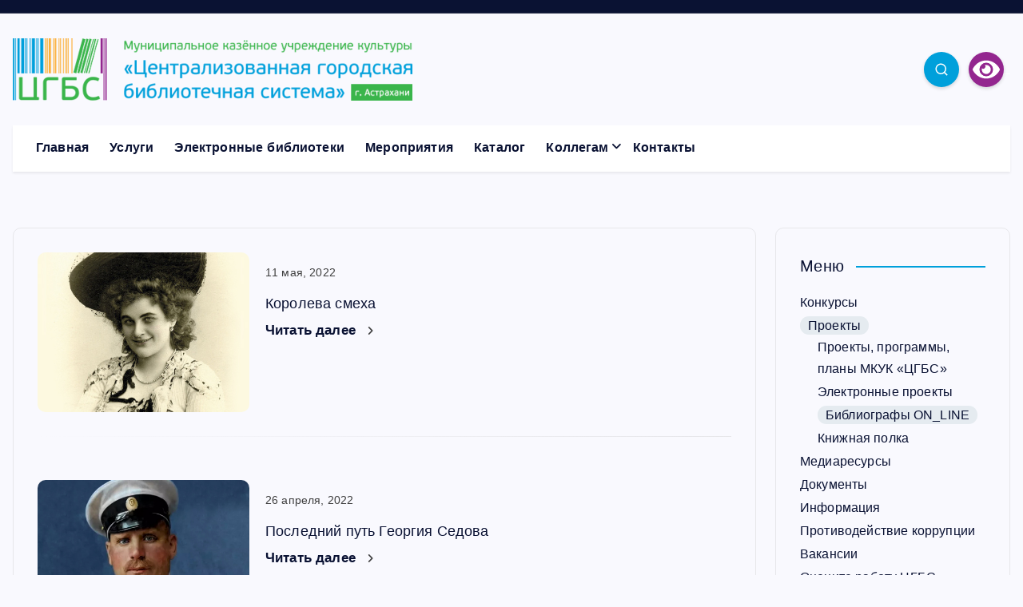

--- FILE ---
content_type: text/html; charset=UTF-8
request_url: https://astra-cgbs.ru/?cat=34&paged=4
body_size: 19738
content:
<!DOCTYPE html>
<html lang="ru-RU">
	<head>
		<meta charset="UTF-8">
		<meta name="viewport" content="width=device-width, initial-scale=1">
		<meta http-equiv="x-ua-compatible" content="ie=edge">
		
		<link rel="profile" href="https://gmpg.org/xfn/11">
		
		<title>Библиографы ON_LINE &#8212; Страница 4 &#8212; МКУК «Централизованная городская библиотечная система» г. Астрахани</title>
<meta name='robots' content='max-image-preview:large' />
	<style>img:is([sizes="auto" i], [sizes^="auto," i]) { contain-intrinsic-size: 3000px 1500px }</style>
	<link rel="alternate" type="application/rss+xml" title="МКУК «Централизованная городская библиотечная система» г. Астрахани &raquo; Лента" href="https://astra-cgbs.ru/?feed=rss2" />
<link rel="alternate" type="application/rss+xml" title="МКУК «Централизованная городская библиотечная система» г. Астрахани &raquo; Лента комментариев" href="https://astra-cgbs.ru/?feed=comments-rss2" />
<link rel="alternate" type="application/rss+xml" title="МКУК «Централизованная городская библиотечная система» г. Астрахани &raquo; Лента рубрики Библиографы ON_LINE" href="https://astra-cgbs.ru/?feed=rss2&#038;cat=34" />
<script type="text/javascript">
/* <![CDATA[ */
window._wpemojiSettings = {"baseUrl":"https:\/\/s.w.org\/images\/core\/emoji\/15.0.3\/72x72\/","ext":".png","svgUrl":"https:\/\/s.w.org\/images\/core\/emoji\/15.0.3\/svg\/","svgExt":".svg","source":{"concatemoji":"https:\/\/astra-cgbs.ru\/wp-includes\/js\/wp-emoji-release.min.js?ver=6.7.4"}};
/*! This file is auto-generated */
!function(i,n){var o,s,e;function c(e){try{var t={supportTests:e,timestamp:(new Date).valueOf()};sessionStorage.setItem(o,JSON.stringify(t))}catch(e){}}function p(e,t,n){e.clearRect(0,0,e.canvas.width,e.canvas.height),e.fillText(t,0,0);var t=new Uint32Array(e.getImageData(0,0,e.canvas.width,e.canvas.height).data),r=(e.clearRect(0,0,e.canvas.width,e.canvas.height),e.fillText(n,0,0),new Uint32Array(e.getImageData(0,0,e.canvas.width,e.canvas.height).data));return t.every(function(e,t){return e===r[t]})}function u(e,t,n){switch(t){case"flag":return n(e,"\ud83c\udff3\ufe0f\u200d\u26a7\ufe0f","\ud83c\udff3\ufe0f\u200b\u26a7\ufe0f")?!1:!n(e,"\ud83c\uddfa\ud83c\uddf3","\ud83c\uddfa\u200b\ud83c\uddf3")&&!n(e,"\ud83c\udff4\udb40\udc67\udb40\udc62\udb40\udc65\udb40\udc6e\udb40\udc67\udb40\udc7f","\ud83c\udff4\u200b\udb40\udc67\u200b\udb40\udc62\u200b\udb40\udc65\u200b\udb40\udc6e\u200b\udb40\udc67\u200b\udb40\udc7f");case"emoji":return!n(e,"\ud83d\udc26\u200d\u2b1b","\ud83d\udc26\u200b\u2b1b")}return!1}function f(e,t,n){var r="undefined"!=typeof WorkerGlobalScope&&self instanceof WorkerGlobalScope?new OffscreenCanvas(300,150):i.createElement("canvas"),a=r.getContext("2d",{willReadFrequently:!0}),o=(a.textBaseline="top",a.font="600 32px Arial",{});return e.forEach(function(e){o[e]=t(a,e,n)}),o}function t(e){var t=i.createElement("script");t.src=e,t.defer=!0,i.head.appendChild(t)}"undefined"!=typeof Promise&&(o="wpEmojiSettingsSupports",s=["flag","emoji"],n.supports={everything:!0,everythingExceptFlag:!0},e=new Promise(function(e){i.addEventListener("DOMContentLoaded",e,{once:!0})}),new Promise(function(t){var n=function(){try{var e=JSON.parse(sessionStorage.getItem(o));if("object"==typeof e&&"number"==typeof e.timestamp&&(new Date).valueOf()<e.timestamp+604800&&"object"==typeof e.supportTests)return e.supportTests}catch(e){}return null}();if(!n){if("undefined"!=typeof Worker&&"undefined"!=typeof OffscreenCanvas&&"undefined"!=typeof URL&&URL.createObjectURL&&"undefined"!=typeof Blob)try{var e="postMessage("+f.toString()+"("+[JSON.stringify(s),u.toString(),p.toString()].join(",")+"));",r=new Blob([e],{type:"text/javascript"}),a=new Worker(URL.createObjectURL(r),{name:"wpTestEmojiSupports"});return void(a.onmessage=function(e){c(n=e.data),a.terminate(),t(n)})}catch(e){}c(n=f(s,u,p))}t(n)}).then(function(e){for(var t in e)n.supports[t]=e[t],n.supports.everything=n.supports.everything&&n.supports[t],"flag"!==t&&(n.supports.everythingExceptFlag=n.supports.everythingExceptFlag&&n.supports[t]);n.supports.everythingExceptFlag=n.supports.everythingExceptFlag&&!n.supports.flag,n.DOMReady=!1,n.readyCallback=function(){n.DOMReady=!0}}).then(function(){return e}).then(function(){var e;n.supports.everything||(n.readyCallback(),(e=n.source||{}).concatemoji?t(e.concatemoji):e.wpemoji&&e.twemoji&&(t(e.twemoji),t(e.wpemoji)))}))}((window,document),window._wpemojiSettings);
/* ]]> */
</script>
<style id='wp-emoji-styles-inline-css' type='text/css'>

	img.wp-smiley, img.emoji {
		display: inline !important;
		border: none !important;
		box-shadow: none !important;
		height: 1em !important;
		width: 1em !important;
		margin: 0 0.07em !important;
		vertical-align: -0.1em !important;
		background: none !important;
		padding: 0 !important;
	}
</style>
<link rel='stylesheet' id='wp-block-library-css' href='https://astra-cgbs.ru/wp-includes/css/dist/block-library/style.min.css?ver=6.7.4' type='text/css' media='all' />
<style id='classic-theme-styles-inline-css' type='text/css'>
/*! This file is auto-generated */
.wp-block-button__link{color:#fff;background-color:#32373c;border-radius:9999px;box-shadow:none;text-decoration:none;padding:calc(.667em + 2px) calc(1.333em + 2px);font-size:1.125em}.wp-block-file__button{background:#32373c;color:#fff;text-decoration:none}
</style>
<style id='global-styles-inline-css' type='text/css'>
:root{--wp--preset--aspect-ratio--square: 1;--wp--preset--aspect-ratio--4-3: 4/3;--wp--preset--aspect-ratio--3-4: 3/4;--wp--preset--aspect-ratio--3-2: 3/2;--wp--preset--aspect-ratio--2-3: 2/3;--wp--preset--aspect-ratio--16-9: 16/9;--wp--preset--aspect-ratio--9-16: 9/16;--wp--preset--color--black: #000000;--wp--preset--color--cyan-bluish-gray: #abb8c3;--wp--preset--color--white: #ffffff;--wp--preset--color--pale-pink: #f78da7;--wp--preset--color--vivid-red: #cf2e2e;--wp--preset--color--luminous-vivid-orange: #ff6900;--wp--preset--color--luminous-vivid-amber: #fcb900;--wp--preset--color--light-green-cyan: #7bdcb5;--wp--preset--color--vivid-green-cyan: #00d084;--wp--preset--color--pale-cyan-blue: #8ed1fc;--wp--preset--color--vivid-cyan-blue: #0693e3;--wp--preset--color--vivid-purple: #9b51e0;--wp--preset--gradient--vivid-cyan-blue-to-vivid-purple: linear-gradient(135deg,rgba(6,147,227,1) 0%,rgb(155,81,224) 100%);--wp--preset--gradient--light-green-cyan-to-vivid-green-cyan: linear-gradient(135deg,rgb(122,220,180) 0%,rgb(0,208,130) 100%);--wp--preset--gradient--luminous-vivid-amber-to-luminous-vivid-orange: linear-gradient(135deg,rgba(252,185,0,1) 0%,rgba(255,105,0,1) 100%);--wp--preset--gradient--luminous-vivid-orange-to-vivid-red: linear-gradient(135deg,rgba(255,105,0,1) 0%,rgb(207,46,46) 100%);--wp--preset--gradient--very-light-gray-to-cyan-bluish-gray: linear-gradient(135deg,rgb(238,238,238) 0%,rgb(169,184,195) 100%);--wp--preset--gradient--cool-to-warm-spectrum: linear-gradient(135deg,rgb(74,234,220) 0%,rgb(151,120,209) 20%,rgb(207,42,186) 40%,rgb(238,44,130) 60%,rgb(251,105,98) 80%,rgb(254,248,76) 100%);--wp--preset--gradient--blush-light-purple: linear-gradient(135deg,rgb(255,206,236) 0%,rgb(152,150,240) 100%);--wp--preset--gradient--blush-bordeaux: linear-gradient(135deg,rgb(254,205,165) 0%,rgb(254,45,45) 50%,rgb(107,0,62) 100%);--wp--preset--gradient--luminous-dusk: linear-gradient(135deg,rgb(255,203,112) 0%,rgb(199,81,192) 50%,rgb(65,88,208) 100%);--wp--preset--gradient--pale-ocean: linear-gradient(135deg,rgb(255,245,203) 0%,rgb(182,227,212) 50%,rgb(51,167,181) 100%);--wp--preset--gradient--electric-grass: linear-gradient(135deg,rgb(202,248,128) 0%,rgb(113,206,126) 100%);--wp--preset--gradient--midnight: linear-gradient(135deg,rgb(2,3,129) 0%,rgb(40,116,252) 100%);--wp--preset--font-size--small: 13px;--wp--preset--font-size--medium: 20px;--wp--preset--font-size--large: 36px;--wp--preset--font-size--x-large: 42px;--wp--preset--spacing--20: 0.44rem;--wp--preset--spacing--30: 0.67rem;--wp--preset--spacing--40: 1rem;--wp--preset--spacing--50: 1.5rem;--wp--preset--spacing--60: 2.25rem;--wp--preset--spacing--70: 3.38rem;--wp--preset--spacing--80: 5.06rem;--wp--preset--shadow--natural: 6px 6px 9px rgba(0, 0, 0, 0.2);--wp--preset--shadow--deep: 12px 12px 50px rgba(0, 0, 0, 0.4);--wp--preset--shadow--sharp: 6px 6px 0px rgba(0, 0, 0, 0.2);--wp--preset--shadow--outlined: 6px 6px 0px -3px rgba(255, 255, 255, 1), 6px 6px rgba(0, 0, 0, 1);--wp--preset--shadow--crisp: 6px 6px 0px rgba(0, 0, 0, 1);}:where(.is-layout-flex){gap: 0.5em;}:where(.is-layout-grid){gap: 0.5em;}body .is-layout-flex{display: flex;}.is-layout-flex{flex-wrap: wrap;align-items: center;}.is-layout-flex > :is(*, div){margin: 0;}body .is-layout-grid{display: grid;}.is-layout-grid > :is(*, div){margin: 0;}:where(.wp-block-columns.is-layout-flex){gap: 2em;}:where(.wp-block-columns.is-layout-grid){gap: 2em;}:where(.wp-block-post-template.is-layout-flex){gap: 1.25em;}:where(.wp-block-post-template.is-layout-grid){gap: 1.25em;}.has-black-color{color: var(--wp--preset--color--black) !important;}.has-cyan-bluish-gray-color{color: var(--wp--preset--color--cyan-bluish-gray) !important;}.has-white-color{color: var(--wp--preset--color--white) !important;}.has-pale-pink-color{color: var(--wp--preset--color--pale-pink) !important;}.has-vivid-red-color{color: var(--wp--preset--color--vivid-red) !important;}.has-luminous-vivid-orange-color{color: var(--wp--preset--color--luminous-vivid-orange) !important;}.has-luminous-vivid-amber-color{color: var(--wp--preset--color--luminous-vivid-amber) !important;}.has-light-green-cyan-color{color: var(--wp--preset--color--light-green-cyan) !important;}.has-vivid-green-cyan-color{color: var(--wp--preset--color--vivid-green-cyan) !important;}.has-pale-cyan-blue-color{color: var(--wp--preset--color--pale-cyan-blue) !important;}.has-vivid-cyan-blue-color{color: var(--wp--preset--color--vivid-cyan-blue) !important;}.has-vivid-purple-color{color: var(--wp--preset--color--vivid-purple) !important;}.has-black-background-color{background-color: var(--wp--preset--color--black) !important;}.has-cyan-bluish-gray-background-color{background-color: var(--wp--preset--color--cyan-bluish-gray) !important;}.has-white-background-color{background-color: var(--wp--preset--color--white) !important;}.has-pale-pink-background-color{background-color: var(--wp--preset--color--pale-pink) !important;}.has-vivid-red-background-color{background-color: var(--wp--preset--color--vivid-red) !important;}.has-luminous-vivid-orange-background-color{background-color: var(--wp--preset--color--luminous-vivid-orange) !important;}.has-luminous-vivid-amber-background-color{background-color: var(--wp--preset--color--luminous-vivid-amber) !important;}.has-light-green-cyan-background-color{background-color: var(--wp--preset--color--light-green-cyan) !important;}.has-vivid-green-cyan-background-color{background-color: var(--wp--preset--color--vivid-green-cyan) !important;}.has-pale-cyan-blue-background-color{background-color: var(--wp--preset--color--pale-cyan-blue) !important;}.has-vivid-cyan-blue-background-color{background-color: var(--wp--preset--color--vivid-cyan-blue) !important;}.has-vivid-purple-background-color{background-color: var(--wp--preset--color--vivid-purple) !important;}.has-black-border-color{border-color: var(--wp--preset--color--black) !important;}.has-cyan-bluish-gray-border-color{border-color: var(--wp--preset--color--cyan-bluish-gray) !important;}.has-white-border-color{border-color: var(--wp--preset--color--white) !important;}.has-pale-pink-border-color{border-color: var(--wp--preset--color--pale-pink) !important;}.has-vivid-red-border-color{border-color: var(--wp--preset--color--vivid-red) !important;}.has-luminous-vivid-orange-border-color{border-color: var(--wp--preset--color--luminous-vivid-orange) !important;}.has-luminous-vivid-amber-border-color{border-color: var(--wp--preset--color--luminous-vivid-amber) !important;}.has-light-green-cyan-border-color{border-color: var(--wp--preset--color--light-green-cyan) !important;}.has-vivid-green-cyan-border-color{border-color: var(--wp--preset--color--vivid-green-cyan) !important;}.has-pale-cyan-blue-border-color{border-color: var(--wp--preset--color--pale-cyan-blue) !important;}.has-vivid-cyan-blue-border-color{border-color: var(--wp--preset--color--vivid-cyan-blue) !important;}.has-vivid-purple-border-color{border-color: var(--wp--preset--color--vivid-purple) !important;}.has-vivid-cyan-blue-to-vivid-purple-gradient-background{background: var(--wp--preset--gradient--vivid-cyan-blue-to-vivid-purple) !important;}.has-light-green-cyan-to-vivid-green-cyan-gradient-background{background: var(--wp--preset--gradient--light-green-cyan-to-vivid-green-cyan) !important;}.has-luminous-vivid-amber-to-luminous-vivid-orange-gradient-background{background: var(--wp--preset--gradient--luminous-vivid-amber-to-luminous-vivid-orange) !important;}.has-luminous-vivid-orange-to-vivid-red-gradient-background{background: var(--wp--preset--gradient--luminous-vivid-orange-to-vivid-red) !important;}.has-very-light-gray-to-cyan-bluish-gray-gradient-background{background: var(--wp--preset--gradient--very-light-gray-to-cyan-bluish-gray) !important;}.has-cool-to-warm-spectrum-gradient-background{background: var(--wp--preset--gradient--cool-to-warm-spectrum) !important;}.has-blush-light-purple-gradient-background{background: var(--wp--preset--gradient--blush-light-purple) !important;}.has-blush-bordeaux-gradient-background{background: var(--wp--preset--gradient--blush-bordeaux) !important;}.has-luminous-dusk-gradient-background{background: var(--wp--preset--gradient--luminous-dusk) !important;}.has-pale-ocean-gradient-background{background: var(--wp--preset--gradient--pale-ocean) !important;}.has-electric-grass-gradient-background{background: var(--wp--preset--gradient--electric-grass) !important;}.has-midnight-gradient-background{background: var(--wp--preset--gradient--midnight) !important;}.has-small-font-size{font-size: var(--wp--preset--font-size--small) !important;}.has-medium-font-size{font-size: var(--wp--preset--font-size--medium) !important;}.has-large-font-size{font-size: var(--wp--preset--font-size--large) !important;}.has-x-large-font-size{font-size: var(--wp--preset--font-size--x-large) !important;}
:where(.wp-block-post-template.is-layout-flex){gap: 1.25em;}:where(.wp-block-post-template.is-layout-grid){gap: 1.25em;}
:where(.wp-block-columns.is-layout-flex){gap: 2em;}:where(.wp-block-columns.is-layout-grid){gap: 2em;}
:root :where(.wp-block-pullquote){font-size: 1.5em;line-height: 1.6;}
</style>
<link rel='stylesheet' id='contact-form-7-css' href='https://astra-cgbs.ru/wp-content/plugins/contact-form-7/includes/css/styles.css?ver=6.1.4' type='text/css' media='all' />
<link rel='stylesheet' id='desert-companion-css' href='https://astra-cgbs.ru/wp-content/plugins/desert-companion/inc/desert-import/public/css/desert-import-public.css?ver=1.0' type='text/css' media='all' />
<link rel='stylesheet' id='wp-imageviewer-css' href='https://astra-cgbs.ru/wp-content/plugins/wp-imageviewer/imageviewer/iv-viewer.css?ver=2.0.6' type='text/css' media='screen' />
<link rel='stylesheet' id='slick-css' href='https://astra-cgbs.ru/wp-content/themes/newsmash/assets/css/Negor.css?ver=6.7.4' type='text/css' media='all' />
<link rel='stylesheet' id='all-css-css' href='https://astra-cgbs.ru/wp-content/themes/newsmash/assets/vendors/css/all.min.css?ver=6.7.4' type='text/css' media='all' />
<link rel='stylesheet' id='animate-css' href='https://astra-cgbs.ru/wp-content/themes/newsmash/assets/vendors/css/animate.min.css?ver=6.7.4' type='text/css' media='all' />
<link rel='stylesheet' id='newsmash-core-css' href='https://astra-cgbs.ru/wp-content/themes/newsmash/assets/css/core.css?ver=6.7.4' type='text/css' media='all' />
<link rel='stylesheet' id='newsmash-theme-css' href='https://astra-cgbs.ru/wp-content/themes/newsmash/assets/css/themes.css?ver=6.7.4' type='text/css' media='all' />
<link rel='stylesheet' id='newsmash-woocommerce-css' href='https://astra-cgbs.ru/wp-content/themes/newsmash/assets/css/woo-styles.css?ver=6.7.4' type='text/css' media='all' />
<link rel='stylesheet' id='newsmash-dark-css' href='https://astra-cgbs.ru/wp-content/themes/newsmash/assets/css/dark.css?ver=6.7.4' type='text/css' media='all' />
<link rel='stylesheet' id='newsmash-responsive-css' href='https://astra-cgbs.ru/wp-content/themes/newsmash/assets/css/responsive.css?ver=6.7.4' type='text/css' media='all' />
<link rel='stylesheet' id='newsmash-style-css' href='https://astra-cgbs.ru/wp-content/themes/newsmash/style.css?ver=6.7.4' type='text/css' media='all' />
<style id='newsmash-style-inline-css' type='text/css'>
.site--logo img { max-width: 500px !important;} .dt-container-md,.dt__slider-main .owl-dots {
						max-width: 1340px;
					}
	@media (min-width: 992px) {#dt-main {
					max-width:75%;
					flex-basis:75%;
				}
#dt-sidebar {
					max-width:25%;
					flex-basis:25%;
				}}
h2 { font-size: 32px;} @media (max-width:768px) {h2 { font-size: 32px;} } @media (max-width:480px) {h2 { font-size: 32px;} } h3 { font-size: 28px;} @media (max-width:768px) {h3 { font-size: 28px;} } @media (max-width:480px) {h3 { font-size: 28px;} } h4 { font-size: 24px;} @media (max-width:768px) {h4 { font-size: 24px;} } @media (max-width:480px) {h4 { font-size: 24px;} } h4 { letter-spacing: px;} @media (max-width:768px) {h4 { letter-spacing: px;} } @media (max-width:480px) {h4 { letter-spacing: px;} } h5 { font-size: 20px;} @media (max-width:768px) {h5 { font-size: 20px;} } @media (max-width:480px) {h5 { font-size: 20px;} } h6 { font-size: 16px;} @media (max-width:768px) {h6 { font-size: 16px;} } @media (max-width:480px) {h6 { font-size: 16px;} } .post .post-format, .post .post-format-sm{ 
				    display: none;
			}

</style>
<link rel='stylesheet' id='newsmash-google-fonts-css' href='https://astra-cgbs.ru/wp-content/fonts/18cb16dcbd7b2e1257cb475968910119.css' type='text/css' media='all' />
<link rel='stylesheet' id='bvi-styles-css' href='https://astra-cgbs.ru/wp-content/plugins/button-visually-impaired/assets/css/bvi.min.css?ver=2.3.0' type='text/css' media='all' />
<style id='bvi-styles-inline-css' type='text/css'>

			.bvi-widget,
			.bvi-shortcode a,
			.bvi-widget a, 
			.bvi-shortcode {
				color: #ffffff;
				background-color: #fbb03b;
			}
			.bvi-widget .bvi-svg-eye,
			.bvi-shortcode .bvi-svg-eye {
			    display: inline-block;
                overflow: visible;
                width: 1.125em;
                height: 1em;
                font-size: 2em;
                vertical-align: middle;
			}
			.bvi-widget,
			.bvi-shortcode {
			    -webkit-transition: background-color .2s ease-out;
			    transition: background-color .2s ease-out;
			    cursor: pointer;
			    border-radius: 2px;
			    display: inline-block;
			    padding: 5px 10px;
			    vertical-align: middle;
			    text-decoration: none;
			}
</style>
<script type="text/javascript" src="https://astra-cgbs.ru/wp-includes/js/jquery/jquery.min.js?ver=3.7.1" id="jquery-core-js"></script>
<script type="text/javascript" src="https://astra-cgbs.ru/wp-includes/js/jquery/jquery-migrate.min.js?ver=3.4.1" id="jquery-migrate-js"></script>
<script type="text/javascript" src="https://astra-cgbs.ru/wp-content/plugins/desert-companion/inc/desert-import/public/js/desert-import-public.js?ver=1.0" id="desert-companion-js"></script>
<script type="text/javascript" src="https://astra-cgbs.ru/wp-content/themes/newsmash/assets/vendors/js/slick.min.js?ver=1" id="slick-js"></script>
<link rel="https://api.w.org/" href="https://astra-cgbs.ru/index.php?rest_route=/" /><link rel="alternate" title="JSON" type="application/json" href="https://astra-cgbs.ru/index.php?rest_route=/wp/v2/categories/34" /><link rel="EditURI" type="application/rsd+xml" title="RSD" href="https://astra-cgbs.ru/xmlrpc.php?rsd" />
<meta name="generator" content="WordPress 6.7.4" />
<style type="text/css">
			.aiovg-player {
				display: block;
				position: relative;
				border-radius: 3px;
				padding-bottom: 56.25%;
				width: 100%;
				height: 0;	
				overflow: hidden;
			}
			
			.aiovg-player iframe,
			.aiovg-player .video-js,
			.aiovg-player .plyr {
				--plyr-color-main: #00b2ff;
				position: absolute;
				inset: 0;	
				margin: 0;
				padding: 0;
				width: 100%;
				height: 100%;
			}
		</style><noscript><style>.lazyload[data-src]{display:none !important;}</style></noscript><style>.lazyload{background-image:none !important;}.lazyload:before{background-image:none !important;}</style>	<style type="text/css">
			body header .site--logo .site--title,
		body header .site--logo .site--description {
			position: absolute;
			clip: rect(1px, 1px, 1px, 1px);
		}
		</style>
	<link rel="icon" href="https://astra-cgbs.ru/wp-content/uploads/2024/11/icon-150x150.png" sizes="32x32" />
<link rel="icon" href="https://astra-cgbs.ru/wp-content/uploads/2024/11/icon-300x300.png" sizes="192x192" />
<link rel="apple-touch-icon" href="https://astra-cgbs.ru/wp-content/uploads/2024/11/icon-300x300.png" />
<meta name="msapplication-TileImage" content="https://astra-cgbs.ru/wp-content/uploads/2024/11/icon-300x300.png" />
		<style type="text/css" id="wp-custom-css">
			/* Логотип слева */
.dt_header.header--one .site--logo {
    text-align: center;
    display: flex;
    flex-direction: row;
    align-items: center;
    justify-content: left;
}

/* Заголовок не жирни */
h1,
.h1,
h2,
.h2,
h3,
.h3,
h4,
.h4,
h5,
.h5,
h6,
.h6 {
    margin: 1.6rem 0; /* Было 2 */
    padding: 0;
		font-weight: 400; /* Тут было 800 */
    line-height: 1.25;
    font-family: var(--dt-title-font);
    color: var(--dt-black-color);
    word-break: break-word;
}

/* Меню слева и во весь экран */
.dt_header.header--one .dt_navbar-menu {
    /* Полоска меню во весь экран */
		width: 100%;
		/* Меню слева */
    justify-content: left;
    margin: 3rem auto;
    padding: 0 1.5rem;
    background: #fff;
    box-shadow: 0 2px 3px 0 rgba(0, 0, 0, .07);
}

/* Синий цвет - наш */
:root {
		/* Вот тут: */
    --dt-main-rgb: 0, 160, 219; /*255, 0, 61*/ /*255, 76, 96;*/ /* Был: 41, 98, 255 (и комменты были) */
    --dt-main-color: rgba(var(--dt-main-rgb));
    --dt-secondary-rgb: 101, 235, 231;
    --dt-secondary-color: rgba(var(--dt-secondary-rgb));
    --dt-black-color: #0a1233;
    --dt-text-color: #3f3f3f; /* Был: #718096 */
    --dt-title-family: "Josefin Sans", sans-serif;
    --dt-base-family: "Josefin Sans", sans-serif;
    --dt-gradient: linear-gradient(180deg, rgba(255, 255, 255, .15), rgba(255, 255, 255, 0));
}

/* Расстояние между элементами меню */
.widget ul:not(.wp-block-social-links) li+li {
    padding-top: 0.2rem;
}

/* Жирность текста меню */
.widget ul:not(.wp-block-social-links) li a {
    color: var(--dt-black-color);
    text-decoration: none;
    font-weight: 500;
}

/* Расстояние между линиями в меню (оно отдельно от пунктов меню) */
.widget ul:not(.wp-block-social-links, .meta, .list-inline) li:after {
    content: "";
    display: block;
    height: 1px;
    width: 70%;
	margin-top: 0.2rem;
    background: rgba(189, 189, 189, 0.3);
    background: -webkit-linear-gradient(left, rgba(189, 189, 189, 0.3) 0%, transparent 100%);
    background: linear-gradient(to right, rgba(189, 189, 189, 0.3) 0%, transparent 100%);
}

/* Заголовок меню */
.section--title-one:not(.page-template-about) .section-title,
.section--title-one .dt_footer .dt_footer-widgets .widget .wp-block-search__label,
.section--title-one .dt_footer .dt_footer-widgets .widget .wp-block-heading,
.section--title-one .dt_footer .dt_footer-widgets .widget .widget-title,
.section--title-one .dt_sidebar .widget .widget-title,
.section--title-one .dt_sidebar .widget .wp-block-search__label,
.section--title-one .dt_sidebar .widget .wp-block-heading {
    margin: 0 0 3px;
    font-size: 2.0rem;
    position: relative;
    letter-spacing: .25px;
    display: flex;
    align-items: center;
}

/* Скрываем дочерние элементы */
.menu ul {
    display: none;
    margin-left: 22px; /* Смещение дочерних элементов правее */
    list-style: none; /* Убираем маркеры списка */
    padding: 0;
}

.menu li {
    position: relative;
    margin-bottom: 0px; /* Расстояние между родительскими элементами */
}

/* Показываем дочерние элементы при раскрытии */
.menu li.open > ul {
    display: block;
}

/* Показываем вложенные меню при наведении 
.menu .menu-item-has-children:hover > .sub-menu {
    display: block;
}
*/

/* Оставляем меню раскрытым для активного элемента и его родителей */
.menu .current-menu-item > ul,
.menu .current-menu-parent > ul,
.menu .current-menu-ancestor > ul {
    display: block; /* Делаем подменю видимым */
}

/* Стили для активного элемента меню */
.menu .current-menu-item > a,
.menu .current-menu-parent > a,
.menu .current-menu-ancestor > a {
    color: #ffffff; /* Цвет текста */
    background-color: #e5ebf0; /* Фон */
    padding: 3px 10px; /* Увеличение фона вокруг текста */
    border-radius: 20px; /* Скругление углов */
    font-weight: bold; /* Жирный текст */
    transition: background-color 0.3s ease, color 0.3s ease; /* Плавный переход */
}


/* перенос слов в таблице
*,
*::after,
*::before {
	  white-space: allow;
		overflow-wrap: anywhere;
    word-break: normal;
    word-wrap: normal;
}
 */

/* Заголовки (чуть уменьшено) */
h1,
.h1 {
    font-size: 4.5rem; /* Было 5.5 */
}

h2,
.h2 {
    font-size: 3rem;	/* Было 4.5 */
}

h3,
.h3 {
    font-size: 2.4rem;	/* Было 3 */
}

h4,
.h4 {
    font-size: 1.8rem;	/* Было 2.4 */
}

h5,
.h5 {
    font-size: 1.8rem;	/* Было 2 */
}

h6,
.h6 {
    font-size: 1.2rem;	/* Было 1.6 */
}

/* Выпадающий список */

select {
    width: 100%; /* Подстраиваем ширину под контейнер */
    padding: 15px; /* Увеличиваем внутренние отступы */
/*	padding-left: 15px; /* Увеличиваем внутренние отступы */
    border-radius: 8px; /* Закруглённые углы */
    background-color: #fff; /* Белый фон */
    height: auto; /* Автоматическая высота */
/*    line-height: 1.5; /* Увеличиваем высоту строки */
/*    appearance: none; /* Скрыть стандартный стиль браузера (кроме стрелки) */
/*    -webkit-appearance: none; /* Для Safari. */
/*    -moz-appearance: none; /* Для Firefox */
}

select option {
    padding: 10px; /* Увеличиваем отступы в выпадающем списке */
    background-color: #fff; /* Белый фон для опций */
}

/* Текстовые поля */

input[type="text"],
textarea {
	  width: 100%; /* Полная ширина поля */
    padding: 15px; /* Внутренние отступы */
    border-radius: 8px; /* Закруглённые углы */
    background-color: #fff; /* Белый фон */
    box-sizing: border-box; /* Включаем границы и отступы в общую ширину */
}

textarea {
/*    resize: vertical; /* Разрешаем вертикальное изменение размера */
/*    min-height: 100px; /* Минимальная высота для удобства ввода текста */
}


/* Поля ввода e-mail адреса */

input[type="email"],
textarea {
	  width: 100%; /* Полная ширина поля */
    padding: 15px; /* Внутренние отступы */
    border-radius: 8px; /* Закруглённые углы */
    background-color: #fff; /* Белый фон */
    box-sizing: border-box; /* Включаем границы и отступы в общую ширину */
}


/* Цвет текста в футере */

.footer-dark .widget,
.dt_footer .widget ul:not(.wp-block-social-links) li a:not(:hover, :focus),
.dt_footer .dt_footer-inner .copyright {
    color: #718096;
}

/* Цвет кнопки "Наверх" */

#return-to-top {
    display: inline-block;
    color: #718096;
    font-size: 13px;
    border: solid 1px rgba(189, 189, 189, 0.3);
    text-decoration: none;
    border-radius: 25px;
    padding: 6px 20px;
    line-height: 1.8;
    -webkit-transition: all .3s ease-in-out;
    transition: all .3s ease-in-out
}

/* Скрыть значок капчи */

.grecaptcha-badge {visibility: hidden;}

/* Скругление углов у слайдера */

.metaslider {
    border-radius: 12px; /* Кругли бордюр */
    overflow: hidden; /* Чтобы содержимое слайдера не выходило за границы */
	height: 356px; /* Высота слайдера */
	
}

/* Кнопка для людей с ОВЗ по зрению */

.bvi-widget .bvi-svg-eye, .bvi-shortcode .bvi-svg-eye
{
    color: #fff;
    border: 0;
    padding: 5px;
	  outline-offset: -3px;
    font-size: 1.6rem;
    border-radius: 50%;
    position: relative;
    background-color: rgba(147, 38, 143, 1);;
    background-size: auto 200%;
    display: inline-flex;
    justify-content: center;
    align-items: center;
    text-align: center;
    vertical-align: middle;
    width: 4.4rem;
    height: 4.4rem;
    line-height: 4.4rem;
    box-shadow: 0 2px 4px 0 rgba(0, 0, 0, .15);
}

.bvi-widget, .bvi-shortcode a, .bvi-widget a, .bvi-shortcode {
	background-color: rgba(0, 160, 219, 0); /* Прозрачни фон */
	padding: 0px 0px; /* Отступы по нулю */
}

/* Выровнять заголовок на странице по верхнему краю 
.page-title {
    padding-top: 0;
    padding-bottom: 0;
    line-height: normal;
	
} */		</style>
			<!-- Fonts Plugin CSS - https://fontsplugin.com/ -->
	<style>
		:root {
--font-base: Helvetica Neue, Helvetica, Arial, sans-serif;
--font-headings: Helvetica Neue, Helvetica, Arial, sans-serif;
--font-input: Helvetica Neue, Helvetica, Arial, sans-serif;
}
body, #content, .entry-content, .post-content, .page-content, .post-excerpt, .entry-summary, .entry-excerpt, .widget-area, .widget, .sidebar, #sidebar, footer, .footer, #footer, .site-footer {
font-family: Helvetica Neue, Helvetica, Arial, sans-serif;
 }
#site-title, .site-title, #site-title a, .site-title a, .entry-title, .entry-title a, h1, h2, h3, h4, h5, h6, .widget-title, .elementor-heading-title {
font-family: Helvetica Neue, Helvetica, Arial, sans-serif;
 }
button, .button, input, select, textarea, .wp-block-button, .wp-block-button__link {
font-family: Helvetica Neue, Helvetica, Arial, sans-serif;
 }
#site-title, .site-title, #site-title a, .site-title a, #site-logo, #site-logo a, #logo, #logo a, .logo, .logo a, .wp-block-site-title, .wp-block-site-title a {
font-family: Helvetica Neue, Helvetica, Arial, sans-serif;
 }
#site-description, .site-description, #site-tagline, .site-tagline, .wp-block-site-tagline {
font-family: Helvetica Neue, Helvetica, Arial, sans-serif;
 }
.menu, .page_item a, .menu-item a, .wp-block-navigation, .wp-block-navigation-item__content {
font-family: Helvetica Neue, Helvetica, Arial, sans-serif;
 }
.entry-content, .entry-content p, .post-content, .page-content, .post-excerpt, .entry-summary, .entry-excerpt, .excerpt, .excerpt p, .type-post p, .type-page p, .wp-block-post-content, .wp-block-post-excerpt, .elementor, .elementor p {
font-family: Helvetica Neue, Helvetica, Arial, sans-serif;
 }
.wp-block-post-title, .wp-block-post-title a, .entry-title, .entry-title a, .post-title, .post-title a, .page-title, .entry-content h1, #content h1, .type-post h1, .type-page h1, .elementor h1 {
font-family: Helvetica Neue, Helvetica, Arial, sans-serif;
 }
.entry-content h2, .post-content h2, .page-content h2, #content h2, .type-post h2, .type-page h2, .elementor h2 {
font-family: Helvetica Neue, Helvetica, Arial, sans-serif;
 }
.entry-content h3, .post-content h3, .page-content h3, #content h3, .type-post h3, .type-page h3, .elementor h3 {
font-family: Helvetica Neue, Helvetica, Arial, sans-serif;
 }
.entry-content h4, .post-content h4, .page-content h4, #content h4, .type-post h4, .type-page h4, .elementor h4 {
font-family: Helvetica Neue, Helvetica, Arial, sans-serif;
 }
.entry-content h5, .post-content h5, .page-content h5, #content h5, .type-post h5, .type-page h5, .elementor h5 {
font-family: Helvetica Neue, Helvetica, Arial, sans-serif;
 }
.entry-content h6, .post-content h6, .page-content h6, #content h6, .type-post h6, .type-page h6, .elementor h6 {
font-family: Helvetica Neue, Helvetica, Arial, sans-serif;
 }
ul, ol, ul li, ol li, li {
font-family: Helvetica Neue, Helvetica, Arial, sans-serif;
 }
blockquote, .wp-block-quote, blockquote p, .wp-block-quote p {
font-family: Helvetica Neue, Helvetica, Arial, sans-serif;
 }
.widget-title, .widget-area h1, .widget-area h2, .widget-area h3, .widget-area h4, .widget-area h5, .widget-area h6, #secondary h1, #secondary h2, #secondary h3, #secondary h4, #secondary h5, #secondary h6 {
font-family: Helvetica Neue, Helvetica, Arial, sans-serif;
 }
.widget-area, .widget, .sidebar, #sidebar, #secondary {
font-family: Helvetica Neue, Helvetica, Arial, sans-serif;
 }
footer h1, footer h2, footer h3, footer h4, footer h5, footer h6, .footer h1, .footer h2, .footer h3, .footer h4, .footer h5, .footer h6, #footer h1, #footer h2, #footer h3, #footer h4, #footer h5, #footer h6 {
font-family: Helvetica Neue, Helvetica, Arial, sans-serif;
 }
footer, #footer, .footer, .site-footer {
font-family: Helvetica Neue, Helvetica, Arial, sans-serif;
 }
	</style>
	<!-- Fonts Plugin CSS -->
		</head>
<body class="archive paged category category-biblioinfo category-34 wp-custom-logo paged-4 category-paged-4 section--title-one group-blog hfeed sticky-header btn--effect-one">
	 <div class="dt_readingbar-wrapper">
        <div class="dt_readingbar"></div>
    </div>
	<div id="page" class="site">
		<a class="skip-link screen-reader-text" href="#content">Skip to content</a>
	
		
<header id="dt_header" class="dt_header header--one menu__active-one">
	<div class="dt_header-inner">
					<div class="dt_header-topbar dt-d-lg-block dt-d-none">
					<div class="dt-container-md">
		<div class="dt-row">
			<div class="dt-col-lg-7 dt-col-12">
				<div class="dt_header-wrap left">
														</div>
			</div>
			<div class="dt-col-lg-5 dt-col-12">
				<div class="dt_header-wrap right">
														</div>
			</div>
		</div>
	</div>
				</div>
				<div class="dt_header-navwrapper">
			<div class="dt_header-navwrapperinner">
				<!--=== / Start: DT_Navbar / === -->
				<div class="dt_navbar dt-d-none dt-d-lg-block">
					<div class="dt_navbar-wrapper">
						<div class="dt-container-md">
							<div class="dt-row">
								<div class="dt-col dt-my-auto">
									<div class="site--logo">
										<a href="https://astra-cgbs.ru/" class="custom-logo-link" rel="home"><img width="600" height="94" src="[data-uri]" class="custom-logo lazyload" alt="МКУК «Централизованная городская библиотечная система» г. Астрахани" decoding="async" fetchpriority="high"   data-src="https://astra-cgbs.ru/wp-content/uploads/2024/12/Logo-Big_3.png" data-srcset="https://astra-cgbs.ru/wp-content/uploads/2024/12/Logo-Big_3.png 600w, https://astra-cgbs.ru/wp-content/uploads/2024/12/Logo-Big_3-300x47.png 300w" data-sizes="auto" data-eio-rwidth="600" data-eio-rheight="94" /><noscript><img width="600" height="94" src="https://astra-cgbs.ru/wp-content/uploads/2024/12/Logo-Big_3.png" class="custom-logo" alt="МКУК «Централизованная городская библиотечная система» г. Астрахани" decoding="async" fetchpriority="high" srcset="https://astra-cgbs.ru/wp-content/uploads/2024/12/Logo-Big_3.png 600w, https://astra-cgbs.ru/wp-content/uploads/2024/12/Logo-Big_3-300x47.png 300w" sizes="(max-width: 600px) 100vw, 600px" data-eio="l" /></noscript></a>						<p class="site--description">Больше, чем просто библиотека</p>
											</div>
								</div>
<!--=== /								<div class="dt-col dt-my-auto">
											
								</div> / === -->
								
								<div class="dt-col dt-my-auto">
									<div class="dt_navbar-right">
										<ul class="dt_navbar-list-right">
																						<li class="dt_navbar-search-item">
	<button class="dt_navbar-search-toggle"><svg class="icon"><use xlink:href="https://astra-cgbs.ru/wp-content/themes/newsmash/assets/icons/icons.svg#search-icon"></use></svg></button>
	<div class="dt_search search--header">
		<form method="get" class="dt_search-form" action="https://astra-cgbs.ru/" aria-label="search again">
			<label for="dt_search-form-1">
				 				<span class="screen-reader-text">Search for:</span>
				<input type="search" id="dt_search-form-1" class="dt_search-field" placeholder="search Here" value="" name="s" />
			</label>
			<button type="submit" class="dt_search-submit search-submit"><i class="fas fa-search" aria-hidden="true"></i></button>
		</form>
		<button type="button" class="dt_search-close"><i class="fas fa-long-arrow-alt-up" aria-hidden="true"></i></button>
	</div>
</li>
											<div class="bvi-shortcode"><a href="#" class="bvi-open"><svg aria-hidden="true" focusable="false" role="img" xmlns="http://www.w3.org/2000/svg" viewBox="0 0 576 512" class="bvi-svg-eye"><path fill="currentColor" d="M572.52 241.4C518.29 135.59 410.93 64 288 64S57.68 135.64 3.48 241.41a32.35 32.35 0 0 0 0 29.19C57.71 376.41 165.07 448 288 448s230.32-71.64 284.52-177.41a32.35 32.35 0 0 0 0-29.19zM288 400a144 144 0 1 1 144-144 143.93 143.93 0 0 1-144 144zm0-240a95.31 95.31 0 0 0-25.31 3.79 47.85 47.85 0 0 1-66.9 66.9A95.78 95.78 0 1 0 288 160z" class="bvi-svg-eye"></path></svg>&ensp;</a></div>   <!--=== / Кнопочка активации плагина для людей с ОВЗ / === -->
																					</ul>
									</div>
								</div>                                        
							</div>
							<div class="dt-row">
								<div class="dt-col-12">
									<div class="dt_navbar-menu is--sticky">
										<nav class="dt_navbar-nav">
											<ul id="menu-main_menu" class="dt_navbar-mainmenu"><li itemscope="itemscope" itemtype="https://www.schema.org/SiteNavigationElement" id="menu-item-86" class="menu-item menu-item-type-custom menu-item-object-custom menu-item-home menu-item-86 menu-item"><a title="Главная" href="http://astra-cgbs.ru/" class="nav-link">Главная</a></li>
<li itemscope="itemscope" itemtype="https://www.schema.org/SiteNavigationElement" id="menu-item-100" class="menu-item menu-item-type-post_type menu-item-object-page menu-item-100 menu-item"><a title="Услуги" href="https://astra-cgbs.ru/?page_id=98" class="nav-link">Услуги</a></li>
<li itemscope="itemscope" itemtype="https://www.schema.org/SiteNavigationElement" id="menu-item-32600" class="menu-item menu-item-type-post_type menu-item-object-page menu-item-32600 menu-item"><a title="Электронные библиотеки" href="https://astra-cgbs.ru/?page_id=32579" class="nav-link">Электронные библиотеки</a></li>
<li itemscope="itemscope" itemtype="https://www.schema.org/SiteNavigationElement" id="menu-item-32103" class="menu-item menu-item-type-post_type menu-item-object-page menu-item-32103 menu-item"><a title="Мероприятия" href="https://astra-cgbs.ru/?page_id=31661" class="nav-link">Мероприятия</a></li>
<li itemscope="itemscope" itemtype="https://www.schema.org/SiteNavigationElement" id="menu-item-13070" class="menu-item menu-item-type-custom menu-item-object-custom menu-item-13070 menu-item"><a title="Каталог" target="_blank" href="http://185.26.171.141/cgiopac/opacg/opac.exe?arg0=GUES3&#038;arg1=GUESTE&#038;TypeAccess=PayAccess" class="nav-link">Каталог</a></li>
<li itemscope="itemscope" itemtype="https://www.schema.org/SiteNavigationElement" id="menu-item-34857" class="menu-item menu-item-type-custom menu-item-object-custom menu-item-has-children dropdown menu-item-34857 menu-item"><a title="Коллегам" href="#" class="nav-link">Коллегам</a>
<span class='dt_mobilenav-dropdown-toggle'><button type='button' class='fa fa-angle-right' aria-label='Mobile Dropdown Toggle'></button></span><ul class="dropdown-menu"  role="menu">
	<li itemscope="itemscope" itemtype="https://www.schema.org/SiteNavigationElement" id="menu-item-34859" class="menu-item menu-item-type-taxonomy menu-item-object-category menu-item-34859 menu-item"><a title="Сценарии" href="https://astra-cgbs.ru/?cat=53" class="dropdown-item">Сценарии</a></li>
	<li itemscope="itemscope" itemtype="https://www.schema.org/SiteNavigationElement" id="menu-item-34858" class="menu-item menu-item-type-taxonomy menu-item-object-category menu-item-34858 menu-item"><a title="Шаблоны" href="https://astra-cgbs.ru/?cat=52" class="dropdown-item">Шаблоны</a></li>
</ul>
</li>
<li itemscope="itemscope" itemtype="https://www.schema.org/SiteNavigationElement" id="menu-item-32005" class="menu-item menu-item-type-post_type menu-item-object-page menu-item-32005 menu-item"><a title="Контакты" href="https://astra-cgbs.ru/?page_id=6685" class="nav-link">Контакты</a></li>
</ul>										</nav>
									</div>
								</div>
							</div>
						</div>
					</div>
				</div>
				<!--=== / End: DT_Navbar / === -->
				<!--=== / Start: DT_Mobile Menu / === -->
				<div class="dt_mobilenav dt-d-lg-none is--sticky">
											<div class="dt_mobilenav-topbar">
							<button type="button" class="dt_mobilenav-topbar-toggle"><i class="fas fa-angle-double-down" aria-hidden="true"></i></button>
							<div class="dt_mobilenav-topbar-content">
								<div class="dt_header-topbar">
										<div class="dt-container-md">
		<div class="dt-row">
			<div class="dt-col-lg-7 dt-col-12">
				<div class="dt_header-wrap left">
														</div>
			</div>
			<div class="dt-col-lg-5 dt-col-12">
				<div class="dt_header-wrap right">
														</div>
			</div>
		</div>
	</div>
									</div>
							</div>
						</div>
						
					<div class="dt-container-md">
						<div class="dt-row">
							<div class="dt-col-12">
								<div class="dt_mobilenav-menu">
									<div class="dt_mobilenav-toggles">
										<div class="dt_mobilenav-mainmenu">
											<button type="button" class="hamburger dt_mobilenav-mainmenu-toggle">
												<span></span>
												<span></span>
												<span></span>
											</button>
											<nav class="dt_mobilenav-mainmenu-content">
												<div class="dt_header-closemenu off--layer"></div>
												<div class="dt_mobilenav-mainmenu-inner">
													<button type="button" class="dt_header-closemenu site--close"></button>
													<ul id="menu-main_menu-1" class="dt_navbar-mainmenu"><li itemscope="itemscope" itemtype="https://www.schema.org/SiteNavigationElement" class="menu-item menu-item-type-custom menu-item-object-custom menu-item-home menu-item-86 menu-item"><a title="Главная" href="http://astra-cgbs.ru/" class="nav-link">Главная</a></li>
<li itemscope="itemscope" itemtype="https://www.schema.org/SiteNavigationElement" class="menu-item menu-item-type-post_type menu-item-object-page menu-item-100 menu-item"><a title="Услуги" href="https://astra-cgbs.ru/?page_id=98" class="nav-link">Услуги</a></li>
<li itemscope="itemscope" itemtype="https://www.schema.org/SiteNavigationElement" class="menu-item menu-item-type-post_type menu-item-object-page menu-item-32600 menu-item"><a title="Электронные библиотеки" href="https://astra-cgbs.ru/?page_id=32579" class="nav-link">Электронные библиотеки</a></li>
<li itemscope="itemscope" itemtype="https://www.schema.org/SiteNavigationElement" class="menu-item menu-item-type-post_type menu-item-object-page menu-item-32103 menu-item"><a title="Мероприятия" href="https://astra-cgbs.ru/?page_id=31661" class="nav-link">Мероприятия</a></li>
<li itemscope="itemscope" itemtype="https://www.schema.org/SiteNavigationElement" class="menu-item menu-item-type-custom menu-item-object-custom menu-item-13070 menu-item"><a title="Каталог" target="_blank" href="http://185.26.171.141/cgiopac/opacg/opac.exe?arg0=GUES3&#038;arg1=GUESTE&#038;TypeAccess=PayAccess" class="nav-link">Каталог</a></li>
<li itemscope="itemscope" itemtype="https://www.schema.org/SiteNavigationElement" class="menu-item menu-item-type-custom menu-item-object-custom menu-item-has-children dropdown menu-item-34857 menu-item"><a title="Коллегам" href="#" class="nav-link">Коллегам</a>
<span class='dt_mobilenav-dropdown-toggle'><button type='button' class='fa fa-angle-right' aria-label='Mobile Dropdown Toggle'></button></span><ul class="dropdown-menu"  role="menu">
	<li itemscope="itemscope" itemtype="https://www.schema.org/SiteNavigationElement" class="menu-item menu-item-type-taxonomy menu-item-object-category menu-item-34859 menu-item"><a title="Сценарии" href="https://astra-cgbs.ru/?cat=53" class="dropdown-item">Сценарии</a></li>
	<li itemscope="itemscope" itemtype="https://www.schema.org/SiteNavigationElement" class="menu-item menu-item-type-taxonomy menu-item-object-category menu-item-34858 menu-item"><a title="Шаблоны" href="https://astra-cgbs.ru/?cat=52" class="dropdown-item">Шаблоны</a></li>
</ul>
</li>
<li itemscope="itemscope" itemtype="https://www.schema.org/SiteNavigationElement" class="menu-item menu-item-type-post_type menu-item-object-page menu-item-32005 menu-item"><a title="Контакты" href="https://astra-cgbs.ru/?page_id=6685" class="nav-link">Контакты</a></li>
</ul>												</div>
											</nav>
										</div>
									</div>
									<div class="dt_mobilenav-logo">
										<div class="site--logo">
											<a href="https://astra-cgbs.ru/" class="custom-logo-link" rel="home"><img width="600" height="94" src="[data-uri]" class="custom-logo lazyload" alt="МКУК «Централизованная городская библиотечная система» г. Астрахани" decoding="async"   data-src="https://astra-cgbs.ru/wp-content/uploads/2024/12/Logo-Big_3.png" data-srcset="https://astra-cgbs.ru/wp-content/uploads/2024/12/Logo-Big_3.png 600w, https://astra-cgbs.ru/wp-content/uploads/2024/12/Logo-Big_3-300x47.png 300w" data-sizes="auto" data-eio-rwidth="600" data-eio-rheight="94" /><noscript><img width="600" height="94" src="https://astra-cgbs.ru/wp-content/uploads/2024/12/Logo-Big_3.png" class="custom-logo" alt="МКУК «Централизованная городская библиотечная система» г. Астрахани" decoding="async" srcset="https://astra-cgbs.ru/wp-content/uploads/2024/12/Logo-Big_3.png 600w, https://astra-cgbs.ru/wp-content/uploads/2024/12/Logo-Big_3-300x47.png 300w" sizes="(max-width: 600px) 100vw, 600px" data-eio="l" /></noscript></a>						<p class="site--description">Больше, чем просто библиотека</p>
												</div>
									</div>
									<div class="dt_mobilenav-right">
										<div class="dt_navbar-right">
											<ul class="dt_navbar-list-right">
												<li class="dt_navbar-search-item">
	<button class="dt_navbar-search-toggle"><svg class="icon"><use xlink:href="https://astra-cgbs.ru/wp-content/themes/newsmash/assets/icons/icons.svg#search-icon"></use></svg></button>
	<div class="dt_search search--header">
		<form method="get" class="dt_search-form" action="https://astra-cgbs.ru/" aria-label="search again">
			<label for="dt_search-form-1">
				 				<span class="screen-reader-text">Search for:</span>
				<input type="search" id="dt_search-form-1" class="dt_search-field" placeholder="search Here" value="" name="s" />
			</label>
			<button type="submit" class="dt_search-submit search-submit"><i class="fas fa-search" aria-hidden="true"></i></button>
		</form>
		<button type="button" class="dt_search-close"><i class="fas fa-long-arrow-alt-up" aria-hidden="true"></i></button>
	</div>
</li>
																							</ul>
										</div>
									</div>
								</div>
							</div>
						</div>
					</div>
				</div>
				<!--=== / End: DT_Mobile Menu / === -->
			</div>
		</div>
	</div>
</header>		
	<div id="content" class="site-content site-wrapper">
	<div class="dt-container-md">
	<div class="dt-row">
					
			<div id="dt-main" class="dt-col-lg-8 content-right">
			
			<div class="padding-30 rounded bordered dt-posts-module">
				<div class="dt-row dt-g-4 listgrid dt-posts">
																<article class="dt-col-md-12 dt-col-sm-6">
	<!-- post -->
	<article class="post post-list clearfix">
					<div class="thumb rounded">
								<a href="https://astra-cgbs.ru/?p=23256">
					<div class="inner">
						<img src="[data-uri]" alt="Королева смеха" data-src="https://astra-cgbs.ru/wp-content/uploads/2022/05/23256_2.jpg" decoding="async" class="lazyload" data-eio-rwidth="500" data-eio-rheight="500" /><noscript><img src="https://astra-cgbs.ru/wp-content/uploads/2022/05/23256_2.jpg" alt="Королева смеха" data-eio="l" /></noscript>
					</div>
				</a>
			</div>
				<div class="details">
			<ul class="meta list-inline dt-mb-3">
								
								
									<li class="list-inline-item">11 мая, 2022</li>
																			</ul>
			<h5 class="post-title"><a href="https://astra-cgbs.ru/?p=23256" rel="bookmark">Королева смеха</a></h5> 
		<p class="excerpt dt-mb-0"></p>
					<div class="post-bottom clearfix dt-d-flex dt-align-items-center">
								
									<div class="float-right dt-d-none dt-d-md-block">
						<a href="https://astra-cgbs.ru/?p=23256" class="more-link">Читать далее <i class="fas fa-angle-right"></i></a>
					</div>
							</div>
		</div>
	</article>
</article>											<article class="dt-col-md-12 dt-col-sm-6">
	<!-- post -->
	<article class="post post-list clearfix">
					<div class="thumb rounded">
								<a href="https://astra-cgbs.ru/?p=23003">
					<div class="inner">
						<img src="[data-uri]" alt="Последний путь Георгия Седова" data-src="https://astra-cgbs.ru/wp-content/uploads/2022/04/23003.jpg" decoding="async" class="lazyload" data-eio-rwidth="500" data-eio-rheight="500" /><noscript><img src="https://astra-cgbs.ru/wp-content/uploads/2022/04/23003.jpg" alt="Последний путь Георгия Седова" data-eio="l" /></noscript>
					</div>
				</a>
			</div>
				<div class="details">
			<ul class="meta list-inline dt-mb-3">
								
								
									<li class="list-inline-item">26 апреля, 2022</li>
																			</ul>
			<h5 class="post-title"><a href="https://astra-cgbs.ru/?p=23003" rel="bookmark">Последний путь Георгия Седова</a></h5> 
		<p class="excerpt dt-mb-0"></p>
					<div class="post-bottom clearfix dt-d-flex dt-align-items-center">
								
									<div class="float-right dt-d-none dt-d-md-block">
						<a href="https://astra-cgbs.ru/?p=23003" class="more-link">Читать далее <i class="fas fa-angle-right"></i></a>
					</div>
							</div>
		</div>
	</article>
</article>											<article class="dt-col-md-12 dt-col-sm-6">
	<!-- post -->
	<article class="post post-list clearfix">
					<div class="thumb rounded">
								<a href="https://astra-cgbs.ru/?p=22289">
					<div class="inner">
						<img src="[data-uri]" alt="Информационный список «Культура города в лицах»" data-src="https://astra-cgbs.ru/wp-content/uploads/2022/03/22289.jpg" decoding="async" class="lazyload" data-eio-rwidth="500" data-eio-rheight="500" /><noscript><img src="https://astra-cgbs.ru/wp-content/uploads/2022/03/22289.jpg" alt="Информационный список «Культура города в лицах»" data-eio="l" /></noscript>
					</div>
				</a>
			</div>
				<div class="details">
			<ul class="meta list-inline dt-mb-3">
								
								
									<li class="list-inline-item">25 марта, 2022</li>
																			</ul>
			<h5 class="post-title"><a href="https://astra-cgbs.ru/?p=22289" rel="bookmark">Информационный список «Культура города в лицах»</a></h5> 
		<p class="excerpt dt-mb-0"></p>
					<div class="post-bottom clearfix dt-d-flex dt-align-items-center">
								
									<div class="float-right dt-d-none dt-d-md-block">
						<a href="https://astra-cgbs.ru/?p=22289" class="more-link">Читать далее <i class="fas fa-angle-right"></i></a>
					</div>
							</div>
		</div>
	</article>
</article>											<article class="dt-col-md-12 dt-col-sm-6">
	<!-- post -->
	<article class="post post-list clearfix">
					<div class="thumb rounded">
								<a href="https://astra-cgbs.ru/?p=22179">
					<div class="inner">
						<img src="[data-uri]" alt="Любимый детский писатель &#8212; Корней" data-src="https://astra-cgbs.ru/wp-content/uploads/2022/03/22179.jpg" decoding="async" class="lazyload" data-eio-rwidth="500" data-eio-rheight="500" /><noscript><img src="https://astra-cgbs.ru/wp-content/uploads/2022/03/22179.jpg" alt="Любимый детский писатель &#8212; Корней" data-eio="l" /></noscript>
					</div>
				</a>
			</div>
				<div class="details">
			<ul class="meta list-inline dt-mb-3">
								
								
									<li class="list-inline-item">22 марта, 2022</li>
																			</ul>
			<h5 class="post-title"><a href="https://astra-cgbs.ru/?p=22179" rel="bookmark">Любимый детский писатель &#8212; Корней</a></h5> 
		<p class="excerpt dt-mb-0"></p>
					<div class="post-bottom clearfix dt-d-flex dt-align-items-center">
								
									<div class="float-right dt-d-none dt-d-md-block">
						<a href="https://astra-cgbs.ru/?p=22179" class="more-link">Читать далее <i class="fas fa-angle-right"></i></a>
					</div>
							</div>
		</div>
	</article>
</article>											<article class="dt-col-md-12 dt-col-sm-6">
	<!-- post -->
	<article class="post post-list clearfix">
					<div class="thumb rounded">
								<a href="https://astra-cgbs.ru/?p=22100">
					<div class="inner">
						<img src="[data-uri]" alt="Быть на земле человеком" data-src="https://astra-cgbs.ru/wp-content/uploads/2022/03/22100.jpg" decoding="async" class="lazyload" data-eio-rwidth="500" data-eio-rheight="500" /><noscript><img src="https://astra-cgbs.ru/wp-content/uploads/2022/03/22100.jpg" alt="Быть на земле человеком" data-eio="l" /></noscript>
					</div>
				</a>
			</div>
				<div class="details">
			<ul class="meta list-inline dt-mb-3">
								
								
									<li class="list-inline-item">14 марта, 2022</li>
																			</ul>
			<h5 class="post-title"><a href="https://astra-cgbs.ru/?p=22100" rel="bookmark">Быть на земле человеком</a></h5> 
		<p class="excerpt dt-mb-0"></p>
					<div class="post-bottom clearfix dt-d-flex dt-align-items-center">
								
									<div class="float-right dt-d-none dt-d-md-block">
						<a href="https://astra-cgbs.ru/?p=22100" class="more-link">Читать далее <i class="fas fa-angle-right"></i></a>
					</div>
							</div>
		</div>
	</article>
</article>											<article class="dt-col-md-12 dt-col-sm-6">
	<!-- post -->
	<article class="post post-list clearfix">
					<div class="thumb rounded">
								<a href="https://astra-cgbs.ru/?p=21337">
					<div class="inner">
						<img src="[data-uri]" alt="Певец русского леса" data-src="https://astra-cgbs.ru/wp-content/uploads/2022/01/21337.jpg" decoding="async" class="lazyload" data-eio-rwidth="500" data-eio-rheight="500" /><noscript><img src="https://astra-cgbs.ru/wp-content/uploads/2022/01/21337.jpg" alt="Певец русского леса" data-eio="l" /></noscript>
					</div>
				</a>
			</div>
				<div class="details">
			<ul class="meta list-inline dt-mb-3">
								
								
									<li class="list-inline-item">26 января, 2022</li>
																			</ul>
			<h5 class="post-title"><a href="https://astra-cgbs.ru/?p=21337" rel="bookmark">Певец русского леса</a></h5> 
		<p class="excerpt dt-mb-0"></p>
					<div class="post-bottom clearfix dt-d-flex dt-align-items-center">
								
									<div class="float-right dt-d-none dt-d-md-block">
						<a href="https://astra-cgbs.ru/?p=21337" class="more-link">Читать далее <i class="fas fa-angle-right"></i></a>
					</div>
							</div>
		</div>
	</article>
</article>											<article class="dt-col-md-12 dt-col-sm-6">
	<!-- post -->
	<article class="post post-list clearfix">
					<div class="thumb rounded">
								<a href="https://astra-cgbs.ru/?p=21162">
					<div class="inner">
						<img src="[data-uri]" alt="Энциклопедист вне времени и пространства" data-src="https://astra-cgbs.ru/wp-content/uploads/2022/01/21162.jpg" decoding="async" class="lazyload" data-eio-rwidth="500" data-eio-rheight="500" /><noscript><img src="https://astra-cgbs.ru/wp-content/uploads/2022/01/21162.jpg" alt="Энциклопедист вне времени и пространства" data-eio="l" /></noscript>
					</div>
				</a>
			</div>
				<div class="details">
			<ul class="meta list-inline dt-mb-3">
								
								
									<li class="list-inline-item">12 января, 2022</li>
																			</ul>
			<h5 class="post-title"><a href="https://astra-cgbs.ru/?p=21162" rel="bookmark">Энциклопедист вне времени и пространства</a></h5> 
		<p class="excerpt dt-mb-0"></p>
					<div class="post-bottom clearfix dt-d-flex dt-align-items-center">
								
									<div class="float-right dt-d-none dt-d-md-block">
						<a href="https://astra-cgbs.ru/?p=21162" class="more-link">Читать далее <i class="fas fa-angle-right"></i></a>
					</div>
							</div>
		</div>
	</article>
</article>											<article class="dt-col-md-12 dt-col-sm-6">
	<!-- post -->
	<article class="post post-list clearfix">
					<div class="thumb rounded">
								<a href="https://astra-cgbs.ru/?p=21158">
					<div class="inner">
						<img src="[data-uri]" alt="Внутри мыслящих миров" data-src="https://astra-cgbs.ru/wp-content/uploads/2022/01/21158.jpg" decoding="async" class="lazyload" data-eio-rwidth="500" data-eio-rheight="500" /><noscript><img src="https://astra-cgbs.ru/wp-content/uploads/2022/01/21158.jpg" alt="Внутри мыслящих миров" data-eio="l" /></noscript>
					</div>
				</a>
			</div>
				<div class="details">
			<ul class="meta list-inline dt-mb-3">
								
								
									<li class="list-inline-item">12 января, 2022</li>
																			</ul>
			<h5 class="post-title"><a href="https://astra-cgbs.ru/?p=21158" rel="bookmark">Внутри мыслящих миров</a></h5> 
		<p class="excerpt dt-mb-0"></p>
					<div class="post-bottom clearfix dt-d-flex dt-align-items-center">
								
									<div class="float-right dt-d-none dt-d-md-block">
						<a href="https://astra-cgbs.ru/?p=21158" class="more-link">Читать далее <i class="fas fa-angle-right"></i></a>
					</div>
							</div>
		</div>
	</article>
</article>											<article class="dt-col-md-12 dt-col-sm-6">
	<!-- post -->
	<article class="post post-list clearfix">
					<div class="thumb rounded">
								<a href="https://astra-cgbs.ru/?p=21153">
					<div class="inner">
						<img src="[data-uri]" alt="Землю русскую прославивший" data-src="https://astra-cgbs.ru/wp-content/uploads/2022/01/21153.jpg" decoding="async" class="lazyload" data-eio-rwidth="500" data-eio-rheight="500" /><noscript><img src="https://astra-cgbs.ru/wp-content/uploads/2022/01/21153.jpg" alt="Землю русскую прославивший" data-eio="l" /></noscript>
					</div>
				</a>
			</div>
				<div class="details">
			<ul class="meta list-inline dt-mb-3">
								
								
									<li class="list-inline-item">12 января, 2022</li>
																			</ul>
			<h5 class="post-title"><a href="https://astra-cgbs.ru/?p=21153" rel="bookmark">Землю русскую прославивший</a></h5> 
		<p class="excerpt dt-mb-0"></p>
					<div class="post-bottom clearfix dt-d-flex dt-align-items-center">
								
									<div class="float-right dt-d-none dt-d-md-block">
						<a href="https://astra-cgbs.ru/?p=21153" class="more-link">Читать далее <i class="fas fa-angle-right"></i></a>
					</div>
							</div>
		</div>
	</article>
</article>											<article class="dt-col-md-12 dt-col-sm-6">
	<!-- post -->
	<article class="post post-list clearfix">
					<div class="thumb rounded">
								<a href="https://astra-cgbs.ru/?p=21907">
					<div class="inner">
						<img src="[data-uri]" alt="И современники, и тени" data-src="https://astra-cgbs.ru/wp-content/uploads/2022/02/21907.jpg" decoding="async" class="lazyload" data-eio-rwidth="500" data-eio-rheight="500" /><noscript><img src="https://astra-cgbs.ru/wp-content/uploads/2022/02/21907.jpg" alt="И современники, и тени" data-eio="l" /></noscript>
					</div>
				</a>
			</div>
				<div class="details">
			<ul class="meta list-inline dt-mb-3">
								
								
									<li class="list-inline-item">10 января, 2022</li>
																			</ul>
			<h5 class="post-title"><a href="https://astra-cgbs.ru/?p=21907" rel="bookmark">И современники, и тени</a></h5> 
		<p class="excerpt dt-mb-0"></p>
					<div class="post-bottom clearfix dt-d-flex dt-align-items-center">
								
									<div class="float-right dt-d-none dt-d-md-block">
						<a href="https://astra-cgbs.ru/?p=21907" class="more-link">Читать далее <i class="fas fa-angle-right"></i></a>
					</div>
							</div>
		</div>
	</article>
</article>					
	<nav class="navigation pagination" aria-label="Пагинация записей">
		<h2 class="screen-reader-text">Пагинация записей</h2>
		<div class="nav-links"><a class="prev page-numbers" href="https://astra-cgbs.ru/?paged=3&#038;cat=34"><i class="fa fa-angle-double-left"></i></a>
<a class="page-numbers" href="https://astra-cgbs.ru/?cat=34">1</a>
<span class="page-numbers dots">&hellip;</span>
<a class="page-numbers" href="https://astra-cgbs.ru/?paged=3&#038;cat=34">3</a>
<span aria-current="page" class="page-numbers current">4</span>
<a class="page-numbers" href="https://astra-cgbs.ru/?paged=5&#038;cat=34">5</a>
<span class="page-numbers dots">&hellip;</span>
<a class="page-numbers" href="https://astra-cgbs.ru/?paged=12&#038;cat=34">12</a>
<a class="next page-numbers" href="https://astra-cgbs.ru/?paged=5&#038;cat=34"><i class="fa fa-angle-double-right"></i></a></div>
	</nav>		
				</div>
			</div>
		</div>
		<div id="dt-sidebar" class="dt-col-lg-4 sidebar-right">
	<div class="dt_sidebar is_sticky">
		<aside id="nav_menu-2" class="widget rounded widget_nav_menu"><div class="widget-header"><h4 class="widget-title">Меню</h4></div><div class="menu-left-container"><ul id="menu-left" class="menu"><li id="menu-item-18720" class="menu-item menu-item-type-post_type menu-item-object-page menu-item-18720"><a href="https://astra-cgbs.ru/?page_id=18718">Конкурсы</a></li>
<li id="menu-item-32006" class="menu-item menu-item-type-custom menu-item-object-custom current-menu-ancestor current-menu-parent menu-item-has-children menu-item-32006"><a href="#">Проекты</a>
<ul class="sub-menu">
	<li id="menu-item-32007" class="menu-item menu-item-type-post_type menu-item-object-page menu-item-32007"><a href="https://astra-cgbs.ru/?page_id=6333">Проекты, программы, планы МКУК «ЦГБС»</a></li>
	<li id="menu-item-32010" class="menu-item menu-item-type-taxonomy menu-item-object-category menu-item-32010"><a href="https://astra-cgbs.ru/?cat=42">Электронные проекты</a></li>
	<li id="menu-item-32011" class="menu-item menu-item-type-taxonomy menu-item-object-category current-menu-item menu-item-32011"><a href="https://astra-cgbs.ru/?cat=34" aria-current="page">Библиографы ON_LINE</a></li>
	<li id="menu-item-32012" class="menu-item menu-item-type-post_type menu-item-object-page menu-item-has-children menu-item-32012"><a href="https://astra-cgbs.ru/?page_id=11461">Книжная полка</a>
	<ul class="sub-menu">
		<li id="menu-item-32013" class="menu-item menu-item-type-post_type menu-item-object-page menu-item-32013"><a href="https://astra-cgbs.ru/?page_id=12786">Новинки детской литературы</a></li>
		<li id="menu-item-32014" class="menu-item menu-item-type-post_type menu-item-object-page menu-item-32014"><a href="https://astra-cgbs.ru/?page_id=12789">Новинки литературы 16+</a></li>
		<li id="menu-item-32015" class="menu-item menu-item-type-post_type menu-item-object-page menu-item-32015"><a href="https://astra-cgbs.ru/?page_id=27078">Научпоп для всех</a></li>
		<li id="menu-item-32017" class="menu-item menu-item-type-post_type menu-item-object-page menu-item-32017"><a href="https://astra-cgbs.ru/?page_id=264">Новые поступления</a></li>
	</ul>
</li>
</ul>
</li>
<li id="menu-item-31996" class="menu-item menu-item-type-custom menu-item-object-custom menu-item-has-children menu-item-31996"><a href="#">Медиаресурсы</a>
<ul class="sub-menu">
	<li id="menu-item-31997" class="menu-item menu-item-type-taxonomy menu-item-object-category menu-item-31997"><a href="https://astra-cgbs.ru/?cat=39">Фото</a></li>
	<li id="menu-item-35175" class="menu-item menu-item-type-post_type menu-item-object-page menu-item-35175"><a href="https://astra-cgbs.ru/?page_id=35141">Видео</a></li>
	<li id="menu-item-32000" class="menu-item menu-item-type-post_type menu-item-object-page menu-item-32000"><a href="https://astra-cgbs.ru/?page_id=17317">Подкаст «Иди на звук»</a></li>
	<li id="menu-item-31999" class="menu-item menu-item-type-post_type menu-item-object-page menu-item-31999"><a href="https://astra-cgbs.ru/?page_id=26694">Подкаст «Поболтаем, посидим»</a></li>
	<li id="menu-item-32003" class="menu-item menu-item-type-post_type menu-item-object-page menu-item-32003"><a href="https://astra-cgbs.ru/?page_id=32001">Подкаст «10 детских вопросов»</a></li>
</ul>
</li>
<li id="menu-item-32018" class="menu-item menu-item-type-custom menu-item-object-custom menu-item-has-children menu-item-32018"><a href="#">Документы</a>
<ul class="sub-menu">
	<li id="menu-item-4300" class="menu-item menu-item-type-post_type menu-item-object-page menu-item-4300"><a href="https://astra-cgbs.ru/?page_id=110">Нормативные акты</a></li>
	<li id="menu-item-3936" class="menu-item menu-item-type-post_type menu-item-object-post menu-item-3936"><a href="https://astra-cgbs.ru/?p=3925">Публичные отчёты</a></li>
	<li id="menu-item-6943" class="menu-item menu-item-type-custom menu-item-object-custom menu-item-6943"><a href="http://astra-cgbs.ru/?page_id=6941">Публичная информация</a></li>
	<li id="menu-item-6934" class="menu-item menu-item-type-custom menu-item-object-custom menu-item-6934"><a href="http://astra-cgbs.ru/?page_id=6932">Оценка качества услуг</a></li>
	<li id="menu-item-25501" class="menu-item menu-item-type-post_type menu-item-object-page menu-item-25501"><a href="https://astra-cgbs.ru/?page_id=25497">Правовой портал Минюста России</a></li>
</ul>
</li>
<li id="menu-item-32019" class="menu-item menu-item-type-custom menu-item-object-custom menu-item-has-children menu-item-32019"><a href="#">Информация</a>
<ul class="sub-menu">
	<li id="menu-item-35160" class="menu-item menu-item-type-post_type menu-item-object-page menu-item-35160"><a href="https://astra-cgbs.ru/?page_id=35157">Год единства народов России</a></li>
	<li id="menu-item-20557" class="menu-item menu-item-type-post_type menu-item-object-page menu-item-20557"><a href="https://astra-cgbs.ru/?page_id=20554">Пушкинская карта</a></li>
	<li id="menu-item-13457" class="menu-item menu-item-type-post_type menu-item-object-page menu-item-13457"><a href="https://astra-cgbs.ru/?page_id=13445">Профилактика мошенничества</a></li>
	<li id="menu-item-18897" class="menu-item menu-item-type-post_type menu-item-object-page menu-item-18897"><a href="https://astra-cgbs.ru/?page_id=11290">Сообщи, где торгуют смертью</a></li>
	<li id="menu-item-33420" class="menu-item menu-item-type-custom menu-item-object-custom menu-item-33420"><a target="_blank" href="https://gosinformburo.ru/soczialnoe-razvitie-rossii-svodnaya-federalnaya-prezentacziya/">Социальное развитие регионов</a></li>
	<li id="menu-item-35207" class="menu-item menu-item-type-post_type menu-item-object-page menu-item-35207"><a href="https://astra-cgbs.ru/?page_id=35204">Оценка руководителей</a></li>
</ul>
</li>
<li id="menu-item-25544" class="menu-item menu-item-type-post_type menu-item-object-page menu-item-25544"><a href="https://astra-cgbs.ru/?page_id=25525">Противодействие коррупции</a></li>
<li id="menu-item-32428" class="menu-item menu-item-type-custom menu-item-object-custom menu-item-32428"><a target="_blank" href="https://trudvsem.ru/company/1123015002208">Вакансии</a></li>
<li id="menu-item-32896" class="menu-item menu-item-type-post_type menu-item-object-page menu-item-32896"><a href="https://astra-cgbs.ru/?page_id=32894">Оцените работу ЦГБС</a></li>
<li id="menu-item-3934" class="menu-item menu-item-type-post_type menu-item-object-page menu-item-3934"><a href="https://astra-cgbs.ru/?page_id=117">О нас</a></li>
</ul></div></aside><aside id="text-6" class="widget rounded widget_text">			<div class="textwidget"><p><a href="https://astra-cgbs.ru/?page_id=35157"><img decoding="async" width="300" height="249" class="alignnone wp-image-35161 size-medium lazyload" src="[data-uri]"   data-src="https://astra-cgbs.ru/wp-content/uploads/2026/01/Logo2026-300x249.png" data-srcset="https://astra-cgbs.ru/wp-content/uploads/2026/01/Logo2026-300x249.png 300w, https://astra-cgbs.ru/wp-content/uploads/2026/01/Logo2026.png 316w" data-sizes="auto" data-eio-rwidth="300" data-eio-rheight="249" /><noscript><img decoding="async" width="300" height="249" class="alignnone wp-image-35161 size-medium" src="https://astra-cgbs.ru/wp-content/uploads/2026/01/Logo2026-300x249.png" srcset="https://astra-cgbs.ru/wp-content/uploads/2026/01/Logo2026-300x249.png 300w, https://astra-cgbs.ru/wp-content/uploads/2026/01/Logo2026.png 316w" sizes="(max-width: 300px) 100vw, 300px" data-eio="l" /></noscript></a></p>
</div>
		</aside><aside id="text-4" class="widget rounded widget_text">			<div class="textwidget"><h3 align="center">Оцените нас</h3>
<p><a href="https://taplink.cc/cgbsvote" target="_blank" rel="noopener"><img decoding="async" class="aligncenter lazyload" src="[data-uri]" alt="Оцените нас" width="300" height="300" data-src="https://astra-cgbs.ru/wp-content/uploads/2025/08/Vote.png" data-eio-rwidth="300" data-eio-rheight="300" /><noscript><img decoding="async" class="aligncenter" src="https://astra-cgbs.ru/wp-content/uploads/2025/08/Vote.png" alt="Оцените нас" width="300" height="300" data-eio="l" /></noscript></a></p>
</div>
		</aside><aside id="text-2" class="widget rounded widget_text">			<div class="textwidget"><script src='https://pos.gosuslugi.ru/bin/script.min.js'></script> 
<style>
#js-show-iframe-wrapper{position:relative;display:flex;align-items:center;justify-content:center;width:100%;min-width:250px;max-width:100%;background:linear-gradient(138.4deg,#38bafe 26.49%,#2d73bc 79.45%);color:#fff;cursor:pointer}#js-show-iframe-wrapper .pos-banner-fluid *{box-sizing:border-box}#js-show-iframe-wrapper .pos-banner-fluid .pos-banner-btn_2{display:block;width:240px;min-height:56px;font-size:18px;line-height:24px;cursor:pointer;background:#0d4cd3;color:#fff;border:none;border-radius:8px;outline:0}#js-show-iframe-wrapper .pos-banner-fluid .pos-banner-btn_2:hover{background:#1d5deb}#js-show-iframe-wrapper .pos-banner-fluid .pos-banner-btn_2:focus{background:#2a63ad}#js-show-iframe-wrapper .pos-banner-fluid .pos-banner-btn_2:active{background:#2a63ad}@-webkit-keyframes fadeInFromNone{0%{display:none;opacity:0}1%{display:block;opacity:0}100%{display:block;opacity:1}}@keyframes fadeInFromNone{0%{display:none;opacity:0}1%{display:block;opacity:0}100%{display:block;opacity:1}}@font-face{font-family:LatoWebLight;src:url(https://pos.gosuslugi.ru/bin/fonts/Lato/fonts/Lato-Light.woff2) format("woff2"),url(https://pos.gosuslugi.ru/bin/fonts/Lato/fonts/Lato-Light.woff) format("woff"),url(https://pos.gosuslugi.ru/bin/fonts/Lato/fonts/Lato-Light.ttf) format("truetype");font-style:normal;font-weight:400}@font-face{font-family:LatoWeb;src:url(https://pos.gosuslugi.ru/bin/fonts/Lato/fonts/Lato-Regular.woff2) format("woff2"),url(https://pos.gosuslugi.ru/bin/fonts/Lato/fonts/Lato-Regular.woff) format("woff"),url(https://pos.gosuslugi.ru/bin/fonts/Lato/fonts/Lato-Regular.ttf) format("truetype");font-style:normal;font-weight:400}@font-face{font-family:LatoWebBold;src:url(https://pos.gosuslugi.ru/bin/fonts/Lato/fonts/Lato-Bold.woff2) format("woff2"),url(https://pos.gosuslugi.ru/bin/fonts/Lato/fonts/Lato-Bold.woff) format("woff"),url(https://pos.gosuslugi.ru/bin/fonts/Lato/fonts/Lato-Bold.ttf) format("truetype");font-style:normal;font-weight:400}@font-face{font-family:RobotoWebLight;src:url(https://pos.gosuslugi.ru/bin/fonts/Roboto/Roboto-Light.woff2) format("woff2"),url(https://pos.gosuslugi.ru/bin/fonts/Roboto/Roboto-Light.woff) format("woff"),url(https://pos.gosuslugi.ru/bin/fonts/Roboto/Roboto-Light.ttf) format("truetype");font-style:normal;font-weight:400}@font-face{font-family:RobotoWebRegular;src:url(https://pos.gosuslugi.ru/bin/fonts/Roboto/Roboto-Regular.woff2) format("woff2"),url(https://pos.gosuslugi.ru/bin/fonts/Roboto/Roboto-Regular.woff) format("woff"),url(https://pos.gosuslugi.ru/bin/fonts/Roboto/Roboto-Regular.ttf) format("truetype");font-style:normal;font-weight:400}@font-face{font-family:RobotoWebBold;src:url(https://pos.gosuslugi.ru/bin/fonts/Roboto/Roboto-Bold.woff2) format("woff2"),url(https://pos.gosuslugi.ru/bin/fonts/Roboto/Roboto-Bold.woff) format("woff"),url(https://pos.gosuslugi.ru/bin/fonts/Roboto/Roboto-Bold.ttf) format("truetype");font-style:normal;font-weight:400}@font-face{font-family:ScadaWebRegular;src:url(https://pos.gosuslugi.ru/bin/fonts/Scada/Scada-Regular.woff2) format("woff2"),url(https://pos.gosuslugi.ru/bin/fonts/Scada/Scada-Regular.woff) format("woff"),url(https://pos.gosuslugi.ru/bin/fonts/Scada/Scada-Regular.ttf) format("truetype");font-style:normal;font-weight:400}@font-face{font-family:ScadaWebBold;src:url(https://pos.gosuslugi.ru/bin/fonts/Scada/Scada-Bold.woff2) format("woff2"),url(https://pos.gosuslugi.ru/bin/fonts/Scada/Scada-Bold.woff) format("woff"),url(https://pos.gosuslugi.ru/bin/fonts/Scada/Scada-Bold.ttf) format("truetype");font-style:normal;font-weight:400}@font-face{font-family:Geometria;src:url(https://pos.gosuslugi.ru/bin/fonts/Geometria/Geometria.eot);src:url(https://pos.gosuslugi.ru/bin/fonts/Geometria/Geometria.eot?#iefix) format("embedded-opentype"),url(https://pos.gosuslugi.ru/bin/fonts/Geometria/Geometria.woff) format("woff"),url(https://pos.gosuslugi.ru/bin/fonts/Geometria/Geometria.ttf) format("truetype");font-weight:400;font-style:normal}@font-face{font-family:Geometria-ExtraBold;src:url(https://pos.gosuslugi.ru/bin/fonts/Geometria/Geometria-ExtraBold.eot);src:url(https://pos.gosuslugi.ru/bin/fonts/Geometria/Geometria-ExtraBold.eot?#iefix) format("embedded-opentype"),url(https://pos.gosuslugi.ru/bin/fonts/Geometria/Geometria-ExtraBold.woff) format("woff"),url(https://pos.gosuslugi.ru/bin/fonts/Geometria/Geometria-ExtraBold.ttf) format("truetype");font-weight:800;font-style:normal}
</style>

<style>
#js-show-iframe-wrapper{background:var(--pos-banner-fluid-41__background)}#js-show-iframe-wrapper .pos-banner-fluid .pos-banner-btn_2{width:100%;min-height:52px;background:#fff;color:#0d4cd3;font-size:16px;font-family:LatoWeb,sans-serif;font-weight:400;padding:0;line-height:1.2;border:2px solid #0d4cd3}#js-show-iframe-wrapper .pos-banner-fluid .pos-banner-btn_2:active,#js-show-iframe-wrapper .pos-banner-fluid .pos-banner-btn_2:focus,#js-show-iframe-wrapper .pos-banner-fluid .pos-banner-btn_2:hover{background:#e4ecfd}#js-show-iframe-wrapper .bf-41{position:relative;display:grid;grid-template-columns:var(--pos-banner-fluid-41__grid-template-columns);grid-template-rows:var(--pos-banner-fluid-41__grid-template-rows);width:100%;max-width:var(--pos-banner-fluid-41__max-width);box-sizing:border-box;grid-auto-flow:row dense}#js-show-iframe-wrapper .bf-41__decor{background:var(--pos-banner-fluid-41__bg-url) var(--pos-banner-fluid-41__bg-url-position) no-repeat;background-size:cover;position:relative;background-color:#fff}#js-show-iframe-wrapper .bf-41__content{display:flex;flex-direction:column;padding:var(--pos-banner-fluid-41__content-padding);grid-row:var(--pos-banner-fluid-41__content-grid-row);justify-content:center}#js-show-iframe-wrapper .bf-41__description{display:flex;flex-direction:column;margin:var(--pos-banner-fluid-41__description-margin)}#js-show-iframe-wrapper .bf-41__text{margin:var(--pos-banner-fluid-41__text-margin);font-size:var(--pos-banner-fluid-41__text-font-size);line-height:1.4;font-family:LatoWeb,sans-serif;font-weight:700;color:#0b1f33}#js-show-iframe-wrapper .bf-41__text_small{font-size:var(--pos-banner-fluid-41__text-small-font-size);font-weight:400;margin:0}#js-show-iframe-wrapper .bf-41__bottom-wrap{display:flex;flex-direction:row;align-items:center}#js-show-iframe-wrapper .bf-41__logo-wrap{position:absolute;top:var(--pos-banner-fluid-41__logo-wrap-top);left:0;padding:var(--pos-banner-fluid-41__logo-wrap-padding);background:#fff;border-radius:0 0 8px 0}#js-show-iframe-wrapper .bf-41__logo{width:var(--pos-banner-fluid-41__logo-width);margin-left:1px}#js-show-iframe-wrapper .bf-41__slogan{font-family:LatoWeb,sans-serif;font-weight:700;font-size:var(--pos-banner-fluid-41__slogan-font-size);line-height:1.2;color:#005ca9}#js-show-iframe-wrapper .bf-41__btn-wrap{width:100%;max-width:var(--pos-banner-fluid-41__button-wrap-max-width)}
</style >
<div id='js-show-iframe-wrapper'>
  <div class='pos-banner-fluid bf-41'>

    <div class='bf-41__decor'>
      <div class='bf-41__logo-wrap'>
        <img
          class="bf-41__logo lazyload"
          src="[data-uri]"
          alt='Госуслуги'
 data-src="https://pos.gosuslugi.ru/bin/banner-fluid/gosuslugi-logo-blue.svg" decoding="async" /><noscript><img
          class='bf-41__logo'
          src='https://pos.gosuslugi.ru/bin/banner-fluid/gosuslugi-logo-blue.svg'
          alt='Госуслуги'
 data-eio="l" /></noscript>
        <div class='bf-41__slogan'>Решаем вместе</div >
      </div >
    </div >
    <div class='bf-41__content'>
      <div class='bf-41__description'>
          <span class='bf-41__text'>
            Сложности с получением «Пушкинской карты» или приобретением билетов? Знаете, как улучшить работу учреждений культуры?
          </span >
        <span class='bf-41__text bf-41__text_small'>
            Напишите&nbsp;— решим!
          </span >
      </div >

      <div class='bf-41__bottom-wrap'>
        <div class='bf-41__btn-wrap'>
          <!-- pos-banner-btn_2 не удалять; другие классы не добавлять -->
          <button
            class='pos-banner-btn_2'
            type='button'
          >Написать
          </button >
        </div >
      </div>
    </div >

  </div >
</div >
<script>

(function(){
  "use strict";function ownKeys(e,t){var n=Object.keys(e);if(Object.getOwnPropertySymbols){var r=Object.getOwnPropertySymbols(e);if(t)r=r.filter(function(t){return Object.getOwnPropertyDescriptor(e,t).enumerable});n.push.apply(n,r)}return n}function _objectSpread(e){for(var t=1;t<arguments.length;t++){var n=null!=arguments[t]?arguments[t]:{};if(t%2)ownKeys(Object(n),true).forEach(function(t){_defineProperty(e,t,n[t])});else if(Object.getOwnPropertyDescriptors)Object.defineProperties(e,Object.getOwnPropertyDescriptors(n));else ownKeys(Object(n)).forEach(function(t){Object.defineProperty(e,t,Object.getOwnPropertyDescriptor(n,t))})}return e}function _defineProperty(e,t,n){if(t in e)Object.defineProperty(e,t,{value:n,enumerable:true,configurable:true,writable:true});else e[t]=n;return e}var POS_PREFIX_41="--pos-banner-fluid-41__",posOptionsInitialBanner41={background:"#ffffff","grid-template-columns":"100%","grid-template-rows":"264px auto","max-width":"100%","text-font-size":"18px","text-small-font-size":"16px","text-margin":"0 0 12px 0","description-margin":"0 0 24px 0","button-wrap-max-width":"100%","bg-url":"url('https://pos.gosuslugi.ru/bin/banner-fluid/41/banner-fluid-bg-41.svg')","bg-url-position":"center bottom","content-padding":"20px 24px 23px","content-grid-row":"0","logo-wrap-padding":"16px 12px 12px","logo-width":"65px","logo-wrap-top":"0","slogan-font-size":"12px"},setStyles=function(e,t){var n=arguments.length>2&&void 0!==arguments[2]?arguments[2]:POS_PREFIX_41;Object.keys(e).forEach(function(r){t.style.setProperty(n+r,e[r])})},removeStyles=function(e,t){var n=arguments.length>2&&void 0!==arguments[2]?arguments[2]:POS_PREFIX_41;Object.keys(e).forEach(function(e){t.style.removeProperty(n+e)})};function changePosBannerOnResize(){var e=document.documentElement,t=_objectSpread({},posOptionsInitialBanner41),n=document.getElementById("js-show-iframe-wrapper"),r=n?n.offsetWidth:document.body.offsetWidth;if(r>340)t["button-wrap-max-width"]="118px";if(r>360)t["bg-url"]="url('https://pos.gosuslugi.ru/bin/banner-fluid/41/banner-fluid-bg-41-2.svg')",t["content-padding"]="20px 24px",t["description-margin"]="0 0 20px 0";if(r>568)t["bg-url"]="url('https://pos.gosuslugi.ru/bin/banner-fluid/41/banner-fluid-bg-41.svg')",t["bg-url-position"]="calc(100% + 39px) bottom",t["grid-template-columns"]="1fr 292px",t["grid-template-rows"]="100%",t["content-grid-row"]="1",t["content-padding"]="50px 24px",t["description-margin"]="0 0 24px 0",t["button-wrap-max-width"]="100%";if(r>640)t["button-wrap-max-width"]="118px";if(r>783)t["grid-template-columns"]="1fr 390px",t["bg-url-position"]="center bottom",t["text-small-font-size"]="18px",t["content-padding"]="30px 24px";if(r>820)t["grid-template-columns"]="1fr 420px",t["bg-url-position"]="center calc(100% + 12px)";if(r>1020)t["bg-url-position"]="center calc(100% + 37px)";if(r>1098)t["bg-url"]="url('https://pos.gosuslugi.ru/bin/banner-fluid/41/banner-fluid-bg-41-2.svg')",t["grid-template-columns"]="1fr 557px",t["text-font-size"]="20px",t["content-padding"]="52px 50px",t["logo-width"]="78px",t["slogan-font-size"]="15px",t["logo-wrap-padding"]="20px 16px 16px";if(r>1422)t["max-width"]="1422px",t["grid-template-columns"]="1fr 720px",t["content-padding"]="26px 50px",t["text-font-size"]="24px";setStyles(t,e)}changePosBannerOnResize(),window.addEventListener("resize",changePosBannerOnResize),window.onunload=function(){var e=document.documentElement,t=_objectSpread({},posOptionsInitialBanner41);window.removeEventListener("resize",changePosBannerOnResize),removeStyles(t,e)};
})()
</script>
 <script>Widget("https://pos.gosuslugi.ru/form", 341695)</script></div>
		</aside><aside id="text-8" class="widget rounded widget_text">			<div class="textwidget"><p><a href="https://культура.рф" target="_blank"><img decoding="async" class="aligncenter lazyload" src="[data-uri]" alt="Оцените нас" width="300" data-src="https://astra-cgbs.ru/wp-content/uploads/2025/12/CultureRf.png" data-eio-rwidth="300" data-eio-rheight="37" /><noscript><img decoding="async" class="aligncenter" src="https://astra-cgbs.ru/wp-content/uploads/2025/12/CultureRf.png" alt="Оцените нас" width="300" data-eio="l" /></noscript></a></p>
</div>
		</aside>	</div>
</div>
	</div>
</div>
</div></div>
<footer class="dt_footer footer-dark">
	<div class="dt-container-md">
			<div class="dt_footer-widgets">
		<div class="dt-row dt-g-lg-5 dt-g-5">
						
						
						
					</div>
	</div>
		<div class="dt_footer-inner">
		<div class="dt-row dt-align-items-center dt-gy-4">
			<div class="dt-col-md-4 dt-text-md-left dt-text-center">
							 <span class="copyright">
			© 2026 МКУК «Централизованная городская библиотечная система» г. Астрахани         </span>
			</div>
			<div class="dt-col-md-4 dt-text-center">
						<div class="widget widget_social">
							<a href="http://vk.com/astracgbs"><i class="fab fa-vk"></i></a>
							<a href="http://ok.ru/astracgbs"><i class="fab fa-square-odnoklassniki"></i></a>
							<a href="http://t.me/astracgbs"><i class="fa-brands fa-telegram"></i></a>
							<a href="https://rutube.ru/channel/49661811/"><i class="fa-sharp fa-solid fa-registered"></i></a>
					</div>
				</div>
			<div class="dt-col-md-4 dt-text-md-right dt-text-center">
						
			<a href="#" id="return-to-top" class="float-md-end"><i class="fas fa-angle-up"></i>Наверх</a>
				</div>
		</div>
	</div>
		</div>
</footer>

<!-- Щьочек про.культуры -->
<script async src="https://culturaltracking.ru/static/js/spxl.js?pixelId=10962" data-pixel-id="10962"></script>
<!-- Щьочек про.культуры -->

<!-- Щодчек яндекс -->
<script type="text/javascript" >
   (function(m,e,t,r,i,k,a){m[i]=m[i]||function(){(m[i].a=m[i].a||[]).push(arguments)};
   m[i].l=1*new Date();
   for (var j = 0; j < document.scripts.length; j++) {if (document.scripts[j].src === r) { return; }}
   k=e.createElement(t),a=e.getElementsByTagName(t)[0],k.async=1,k.src=r,a.parentNode.insertBefore(k,a)})
   (window, document, "script", "https://mc.yandex.ru/metrika/tag.js", "ym");

   ym(26299392, "init", {
        clickmap:true,
        trackLinks:true,
        accurateTrackBounce:true
   });
</script>
<noscript><div><img src="https://mc.yandex.ru/watch/26299392" style="position:absolute; left:-9999px;" alt="" /></div></noscript>
<!-- Щодчек яндекс -->

<script type="text/javascript" id="eio-lazy-load-js-before">
/* <![CDATA[ */
var eio_lazy_vars = {"exactdn_domain":"","skip_autoscale":0,"threshold":0};
/* ]]> */
</script>
<script type="text/javascript" src="https://astra-cgbs.ru/wp-content/plugins/ewww-image-optimizer/includes/lazysizes.min.js?ver=791" id="eio-lazy-load-js" async="async" data-wp-strategy="async"></script>
<script type="text/javascript" src="https://astra-cgbs.ru/wp-includes/js/dist/hooks.min.js?ver=4d63a3d491d11ffd8ac6" id="wp-hooks-js"></script>
<script type="text/javascript" src="https://astra-cgbs.ru/wp-includes/js/dist/i18n.min.js?ver=5e580eb46a90c2b997e6" id="wp-i18n-js"></script>
<script type="text/javascript" id="wp-i18n-js-after">
/* <![CDATA[ */
wp.i18n.setLocaleData( { 'text direction\u0004ltr': [ 'ltr' ] } );
/* ]]> */
</script>
<script type="text/javascript" src="https://astra-cgbs.ru/wp-content/plugins/contact-form-7/includes/swv/js/index.js?ver=6.1.4" id="swv-js"></script>
<script type="text/javascript" id="contact-form-7-js-translations">
/* <![CDATA[ */
( function( domain, translations ) {
	var localeData = translations.locale_data[ domain ] || translations.locale_data.messages;
	localeData[""].domain = domain;
	wp.i18n.setLocaleData( localeData, domain );
} )( "contact-form-7", {"translation-revision-date":"2025-09-30 08:46:06+0000","generator":"GlotPress\/4.0.1","domain":"messages","locale_data":{"messages":{"":{"domain":"messages","plural-forms":"nplurals=3; plural=(n % 10 == 1 && n % 100 != 11) ? 0 : ((n % 10 >= 2 && n % 10 <= 4 && (n % 100 < 12 || n % 100 > 14)) ? 1 : 2);","lang":"ru"},"This contact form is placed in the wrong place.":["\u042d\u0442\u0430 \u043a\u043e\u043d\u0442\u0430\u043a\u0442\u043d\u0430\u044f \u0444\u043e\u0440\u043c\u0430 \u0440\u0430\u0437\u043c\u0435\u0449\u0435\u043d\u0430 \u0432 \u043d\u0435\u043f\u0440\u0430\u0432\u0438\u043b\u044c\u043d\u043e\u043c \u043c\u0435\u0441\u0442\u0435."],"Error:":["\u041e\u0448\u0438\u0431\u043a\u0430:"]}},"comment":{"reference":"includes\/js\/index.js"}} );
/* ]]> */
</script>
<script type="text/javascript" id="contact-form-7-js-before">
/* <![CDATA[ */
var wpcf7 = {
    "api": {
        "root": "https:\/\/astra-cgbs.ru\/index.php?rest_route=\/",
        "namespace": "contact-form-7\/v1"
    }
};
/* ]]> */
</script>
<script type="text/javascript" src="https://astra-cgbs.ru/wp-content/plugins/contact-form-7/includes/js/index.js?ver=6.1.4" id="contact-form-7-js"></script>
<script type="text/javascript" src="https://astra-cgbs.ru/wp-content/plugins/wp-imageviewer/imageviewer/iv-viewer.js?ver=2.0.6" id="wp-imageviewer-js"></script>
<script type="text/javascript" src="https://astra-cgbs.ru/wp-content/plugins/wp-imageviewer/wp-imageviewer-init.js?ver=2.0.6" id="wp-imageviewer-init-js"></script>
<script type="text/javascript" src="https://astra-cgbs.ru/wp-content/themes/newsmash/assets/js/theme.js?ver=6.7.4" id="newsmash-theme-js"></script>
<script type="text/javascript" src="https://astra-cgbs.ru/wp-content/themes/newsmash/assets/js/custom.js?ver=6.7.4" id="newsmash-custom-js-js"></script>
<script type="text/javascript" src="https://astra-cgbs.ru/wp-content/themes/newsmash/assets/js/custom-menu.js" id="custom-menu-script-js"></script>
<script type="text/javascript" src="https://www.google.com/recaptcha/api.js?render=6LcUkIsqAAAAADPSKTfNbTAUQjlNKR4kL4hPv_V9&amp;ver=3.0" id="google-recaptcha-js"></script>
<script type="text/javascript" src="https://astra-cgbs.ru/wp-includes/js/dist/vendor/wp-polyfill.min.js?ver=3.15.0" id="wp-polyfill-js"></script>
<script type="text/javascript" id="wpcf7-recaptcha-js-before">
/* <![CDATA[ */
var wpcf7_recaptcha = {
    "sitekey": "6LcUkIsqAAAAADPSKTfNbTAUQjlNKR4kL4hPv_V9",
    "actions": {
        "homepage": "homepage",
        "contactform": "contactform"
    }
};
/* ]]> */
</script>
<script type="text/javascript" src="https://astra-cgbs.ru/wp-content/plugins/contact-form-7/modules/recaptcha/index.js?ver=6.1.4" id="wpcf7-recaptcha-js"></script>
<script type="text/javascript" id="bvi-script-js-extra">
/* <![CDATA[ */
var wp_bvi = {"option":{"theme":"white","font":"arial","fontSize":16,"letterSpacing":"normal","lineHeight":"normal","images":true,"reload":false,"speech":true,"builtElements":true,"panelHide":false,"panelFixed":true,"lang":"ru-RU"}};
/* ]]> */
</script>
<script type="text/javascript" src="https://astra-cgbs.ru/wp-content/plugins/button-visually-impaired/assets/js/bvi.min.js?ver=2.3.0" id="bvi-script-js"></script>
<script type="text/javascript" id="bvi-script-js-after">
/* <![CDATA[ */
var Bvi = new isvek.Bvi(wp_bvi.option);
/* ]]> */
</script>
        <script type='text/javascript'>
			(function() {
				'use strict';
				
				/**
				 * Listen to the global player events.
				 */
				window.addEventListener( 'message', function( event ) {
					if ( event.origin != window.location.origin ) {
						return false;
					}

					if ( ! event.data.hasOwnProperty( 'message' ) ) {
						return false;
					}

					const iframes = document.querySelectorAll( '.aiovg-player iframe' );

					for ( let i = 0; i < iframes.length; i++ ) {
						const iframe = iframes[ i ];
						
						if ( event.source == iframe.contentWindow ) {
							continue;
						}

						if ( event.data.message == 'aiovg-cookie-consent' ) {
							const src = iframe.src;

							if ( src.indexOf( 'nocookie=1' ) == -1 ) {
								const url = new URL( src );

								const searchParams = url.searchParams;
								searchParams.set( 'nocookie', 1 );

                    			url.search = searchParams.toString();

								iframe.src = url.toString();
							}
						}

						if ( event.data.message == 'aiovg-video-playing' ) {
							iframe.contentWindow.postMessage({
								message: 'aiovg-video-pause' 
							}, window.location.origin );
						}
					}
				});

			})();
		</script>
        </body>
</html>


--- FILE ---
content_type: text/html; charset=utf-8
request_url: https://www.google.com/recaptcha/api2/anchor?ar=1&k=6LcUkIsqAAAAADPSKTfNbTAUQjlNKR4kL4hPv_V9&co=aHR0cHM6Ly9hc3RyYS1jZ2JzLnJ1OjQ0Mw..&hl=en&v=N67nZn4AqZkNcbeMu4prBgzg&size=invisible&anchor-ms=20000&execute-ms=30000&cb=5ie42pbzhp2n
body_size: 48872
content:
<!DOCTYPE HTML><html dir="ltr" lang="en"><head><meta http-equiv="Content-Type" content="text/html; charset=UTF-8">
<meta http-equiv="X-UA-Compatible" content="IE=edge">
<title>reCAPTCHA</title>
<style type="text/css">
/* cyrillic-ext */
@font-face {
  font-family: 'Roboto';
  font-style: normal;
  font-weight: 400;
  font-stretch: 100%;
  src: url(//fonts.gstatic.com/s/roboto/v48/KFO7CnqEu92Fr1ME7kSn66aGLdTylUAMa3GUBHMdazTgWw.woff2) format('woff2');
  unicode-range: U+0460-052F, U+1C80-1C8A, U+20B4, U+2DE0-2DFF, U+A640-A69F, U+FE2E-FE2F;
}
/* cyrillic */
@font-face {
  font-family: 'Roboto';
  font-style: normal;
  font-weight: 400;
  font-stretch: 100%;
  src: url(//fonts.gstatic.com/s/roboto/v48/KFO7CnqEu92Fr1ME7kSn66aGLdTylUAMa3iUBHMdazTgWw.woff2) format('woff2');
  unicode-range: U+0301, U+0400-045F, U+0490-0491, U+04B0-04B1, U+2116;
}
/* greek-ext */
@font-face {
  font-family: 'Roboto';
  font-style: normal;
  font-weight: 400;
  font-stretch: 100%;
  src: url(//fonts.gstatic.com/s/roboto/v48/KFO7CnqEu92Fr1ME7kSn66aGLdTylUAMa3CUBHMdazTgWw.woff2) format('woff2');
  unicode-range: U+1F00-1FFF;
}
/* greek */
@font-face {
  font-family: 'Roboto';
  font-style: normal;
  font-weight: 400;
  font-stretch: 100%;
  src: url(//fonts.gstatic.com/s/roboto/v48/KFO7CnqEu92Fr1ME7kSn66aGLdTylUAMa3-UBHMdazTgWw.woff2) format('woff2');
  unicode-range: U+0370-0377, U+037A-037F, U+0384-038A, U+038C, U+038E-03A1, U+03A3-03FF;
}
/* math */
@font-face {
  font-family: 'Roboto';
  font-style: normal;
  font-weight: 400;
  font-stretch: 100%;
  src: url(//fonts.gstatic.com/s/roboto/v48/KFO7CnqEu92Fr1ME7kSn66aGLdTylUAMawCUBHMdazTgWw.woff2) format('woff2');
  unicode-range: U+0302-0303, U+0305, U+0307-0308, U+0310, U+0312, U+0315, U+031A, U+0326-0327, U+032C, U+032F-0330, U+0332-0333, U+0338, U+033A, U+0346, U+034D, U+0391-03A1, U+03A3-03A9, U+03B1-03C9, U+03D1, U+03D5-03D6, U+03F0-03F1, U+03F4-03F5, U+2016-2017, U+2034-2038, U+203C, U+2040, U+2043, U+2047, U+2050, U+2057, U+205F, U+2070-2071, U+2074-208E, U+2090-209C, U+20D0-20DC, U+20E1, U+20E5-20EF, U+2100-2112, U+2114-2115, U+2117-2121, U+2123-214F, U+2190, U+2192, U+2194-21AE, U+21B0-21E5, U+21F1-21F2, U+21F4-2211, U+2213-2214, U+2216-22FF, U+2308-230B, U+2310, U+2319, U+231C-2321, U+2336-237A, U+237C, U+2395, U+239B-23B7, U+23D0, U+23DC-23E1, U+2474-2475, U+25AF, U+25B3, U+25B7, U+25BD, U+25C1, U+25CA, U+25CC, U+25FB, U+266D-266F, U+27C0-27FF, U+2900-2AFF, U+2B0E-2B11, U+2B30-2B4C, U+2BFE, U+3030, U+FF5B, U+FF5D, U+1D400-1D7FF, U+1EE00-1EEFF;
}
/* symbols */
@font-face {
  font-family: 'Roboto';
  font-style: normal;
  font-weight: 400;
  font-stretch: 100%;
  src: url(//fonts.gstatic.com/s/roboto/v48/KFO7CnqEu92Fr1ME7kSn66aGLdTylUAMaxKUBHMdazTgWw.woff2) format('woff2');
  unicode-range: U+0001-000C, U+000E-001F, U+007F-009F, U+20DD-20E0, U+20E2-20E4, U+2150-218F, U+2190, U+2192, U+2194-2199, U+21AF, U+21E6-21F0, U+21F3, U+2218-2219, U+2299, U+22C4-22C6, U+2300-243F, U+2440-244A, U+2460-24FF, U+25A0-27BF, U+2800-28FF, U+2921-2922, U+2981, U+29BF, U+29EB, U+2B00-2BFF, U+4DC0-4DFF, U+FFF9-FFFB, U+10140-1018E, U+10190-1019C, U+101A0, U+101D0-101FD, U+102E0-102FB, U+10E60-10E7E, U+1D2C0-1D2D3, U+1D2E0-1D37F, U+1F000-1F0FF, U+1F100-1F1AD, U+1F1E6-1F1FF, U+1F30D-1F30F, U+1F315, U+1F31C, U+1F31E, U+1F320-1F32C, U+1F336, U+1F378, U+1F37D, U+1F382, U+1F393-1F39F, U+1F3A7-1F3A8, U+1F3AC-1F3AF, U+1F3C2, U+1F3C4-1F3C6, U+1F3CA-1F3CE, U+1F3D4-1F3E0, U+1F3ED, U+1F3F1-1F3F3, U+1F3F5-1F3F7, U+1F408, U+1F415, U+1F41F, U+1F426, U+1F43F, U+1F441-1F442, U+1F444, U+1F446-1F449, U+1F44C-1F44E, U+1F453, U+1F46A, U+1F47D, U+1F4A3, U+1F4B0, U+1F4B3, U+1F4B9, U+1F4BB, U+1F4BF, U+1F4C8-1F4CB, U+1F4D6, U+1F4DA, U+1F4DF, U+1F4E3-1F4E6, U+1F4EA-1F4ED, U+1F4F7, U+1F4F9-1F4FB, U+1F4FD-1F4FE, U+1F503, U+1F507-1F50B, U+1F50D, U+1F512-1F513, U+1F53E-1F54A, U+1F54F-1F5FA, U+1F610, U+1F650-1F67F, U+1F687, U+1F68D, U+1F691, U+1F694, U+1F698, U+1F6AD, U+1F6B2, U+1F6B9-1F6BA, U+1F6BC, U+1F6C6-1F6CF, U+1F6D3-1F6D7, U+1F6E0-1F6EA, U+1F6F0-1F6F3, U+1F6F7-1F6FC, U+1F700-1F7FF, U+1F800-1F80B, U+1F810-1F847, U+1F850-1F859, U+1F860-1F887, U+1F890-1F8AD, U+1F8B0-1F8BB, U+1F8C0-1F8C1, U+1F900-1F90B, U+1F93B, U+1F946, U+1F984, U+1F996, U+1F9E9, U+1FA00-1FA6F, U+1FA70-1FA7C, U+1FA80-1FA89, U+1FA8F-1FAC6, U+1FACE-1FADC, U+1FADF-1FAE9, U+1FAF0-1FAF8, U+1FB00-1FBFF;
}
/* vietnamese */
@font-face {
  font-family: 'Roboto';
  font-style: normal;
  font-weight: 400;
  font-stretch: 100%;
  src: url(//fonts.gstatic.com/s/roboto/v48/KFO7CnqEu92Fr1ME7kSn66aGLdTylUAMa3OUBHMdazTgWw.woff2) format('woff2');
  unicode-range: U+0102-0103, U+0110-0111, U+0128-0129, U+0168-0169, U+01A0-01A1, U+01AF-01B0, U+0300-0301, U+0303-0304, U+0308-0309, U+0323, U+0329, U+1EA0-1EF9, U+20AB;
}
/* latin-ext */
@font-face {
  font-family: 'Roboto';
  font-style: normal;
  font-weight: 400;
  font-stretch: 100%;
  src: url(//fonts.gstatic.com/s/roboto/v48/KFO7CnqEu92Fr1ME7kSn66aGLdTylUAMa3KUBHMdazTgWw.woff2) format('woff2');
  unicode-range: U+0100-02BA, U+02BD-02C5, U+02C7-02CC, U+02CE-02D7, U+02DD-02FF, U+0304, U+0308, U+0329, U+1D00-1DBF, U+1E00-1E9F, U+1EF2-1EFF, U+2020, U+20A0-20AB, U+20AD-20C0, U+2113, U+2C60-2C7F, U+A720-A7FF;
}
/* latin */
@font-face {
  font-family: 'Roboto';
  font-style: normal;
  font-weight: 400;
  font-stretch: 100%;
  src: url(//fonts.gstatic.com/s/roboto/v48/KFO7CnqEu92Fr1ME7kSn66aGLdTylUAMa3yUBHMdazQ.woff2) format('woff2');
  unicode-range: U+0000-00FF, U+0131, U+0152-0153, U+02BB-02BC, U+02C6, U+02DA, U+02DC, U+0304, U+0308, U+0329, U+2000-206F, U+20AC, U+2122, U+2191, U+2193, U+2212, U+2215, U+FEFF, U+FFFD;
}
/* cyrillic-ext */
@font-face {
  font-family: 'Roboto';
  font-style: normal;
  font-weight: 500;
  font-stretch: 100%;
  src: url(//fonts.gstatic.com/s/roboto/v48/KFO7CnqEu92Fr1ME7kSn66aGLdTylUAMa3GUBHMdazTgWw.woff2) format('woff2');
  unicode-range: U+0460-052F, U+1C80-1C8A, U+20B4, U+2DE0-2DFF, U+A640-A69F, U+FE2E-FE2F;
}
/* cyrillic */
@font-face {
  font-family: 'Roboto';
  font-style: normal;
  font-weight: 500;
  font-stretch: 100%;
  src: url(//fonts.gstatic.com/s/roboto/v48/KFO7CnqEu92Fr1ME7kSn66aGLdTylUAMa3iUBHMdazTgWw.woff2) format('woff2');
  unicode-range: U+0301, U+0400-045F, U+0490-0491, U+04B0-04B1, U+2116;
}
/* greek-ext */
@font-face {
  font-family: 'Roboto';
  font-style: normal;
  font-weight: 500;
  font-stretch: 100%;
  src: url(//fonts.gstatic.com/s/roboto/v48/KFO7CnqEu92Fr1ME7kSn66aGLdTylUAMa3CUBHMdazTgWw.woff2) format('woff2');
  unicode-range: U+1F00-1FFF;
}
/* greek */
@font-face {
  font-family: 'Roboto';
  font-style: normal;
  font-weight: 500;
  font-stretch: 100%;
  src: url(//fonts.gstatic.com/s/roboto/v48/KFO7CnqEu92Fr1ME7kSn66aGLdTylUAMa3-UBHMdazTgWw.woff2) format('woff2');
  unicode-range: U+0370-0377, U+037A-037F, U+0384-038A, U+038C, U+038E-03A1, U+03A3-03FF;
}
/* math */
@font-face {
  font-family: 'Roboto';
  font-style: normal;
  font-weight: 500;
  font-stretch: 100%;
  src: url(//fonts.gstatic.com/s/roboto/v48/KFO7CnqEu92Fr1ME7kSn66aGLdTylUAMawCUBHMdazTgWw.woff2) format('woff2');
  unicode-range: U+0302-0303, U+0305, U+0307-0308, U+0310, U+0312, U+0315, U+031A, U+0326-0327, U+032C, U+032F-0330, U+0332-0333, U+0338, U+033A, U+0346, U+034D, U+0391-03A1, U+03A3-03A9, U+03B1-03C9, U+03D1, U+03D5-03D6, U+03F0-03F1, U+03F4-03F5, U+2016-2017, U+2034-2038, U+203C, U+2040, U+2043, U+2047, U+2050, U+2057, U+205F, U+2070-2071, U+2074-208E, U+2090-209C, U+20D0-20DC, U+20E1, U+20E5-20EF, U+2100-2112, U+2114-2115, U+2117-2121, U+2123-214F, U+2190, U+2192, U+2194-21AE, U+21B0-21E5, U+21F1-21F2, U+21F4-2211, U+2213-2214, U+2216-22FF, U+2308-230B, U+2310, U+2319, U+231C-2321, U+2336-237A, U+237C, U+2395, U+239B-23B7, U+23D0, U+23DC-23E1, U+2474-2475, U+25AF, U+25B3, U+25B7, U+25BD, U+25C1, U+25CA, U+25CC, U+25FB, U+266D-266F, U+27C0-27FF, U+2900-2AFF, U+2B0E-2B11, U+2B30-2B4C, U+2BFE, U+3030, U+FF5B, U+FF5D, U+1D400-1D7FF, U+1EE00-1EEFF;
}
/* symbols */
@font-face {
  font-family: 'Roboto';
  font-style: normal;
  font-weight: 500;
  font-stretch: 100%;
  src: url(//fonts.gstatic.com/s/roboto/v48/KFO7CnqEu92Fr1ME7kSn66aGLdTylUAMaxKUBHMdazTgWw.woff2) format('woff2');
  unicode-range: U+0001-000C, U+000E-001F, U+007F-009F, U+20DD-20E0, U+20E2-20E4, U+2150-218F, U+2190, U+2192, U+2194-2199, U+21AF, U+21E6-21F0, U+21F3, U+2218-2219, U+2299, U+22C4-22C6, U+2300-243F, U+2440-244A, U+2460-24FF, U+25A0-27BF, U+2800-28FF, U+2921-2922, U+2981, U+29BF, U+29EB, U+2B00-2BFF, U+4DC0-4DFF, U+FFF9-FFFB, U+10140-1018E, U+10190-1019C, U+101A0, U+101D0-101FD, U+102E0-102FB, U+10E60-10E7E, U+1D2C0-1D2D3, U+1D2E0-1D37F, U+1F000-1F0FF, U+1F100-1F1AD, U+1F1E6-1F1FF, U+1F30D-1F30F, U+1F315, U+1F31C, U+1F31E, U+1F320-1F32C, U+1F336, U+1F378, U+1F37D, U+1F382, U+1F393-1F39F, U+1F3A7-1F3A8, U+1F3AC-1F3AF, U+1F3C2, U+1F3C4-1F3C6, U+1F3CA-1F3CE, U+1F3D4-1F3E0, U+1F3ED, U+1F3F1-1F3F3, U+1F3F5-1F3F7, U+1F408, U+1F415, U+1F41F, U+1F426, U+1F43F, U+1F441-1F442, U+1F444, U+1F446-1F449, U+1F44C-1F44E, U+1F453, U+1F46A, U+1F47D, U+1F4A3, U+1F4B0, U+1F4B3, U+1F4B9, U+1F4BB, U+1F4BF, U+1F4C8-1F4CB, U+1F4D6, U+1F4DA, U+1F4DF, U+1F4E3-1F4E6, U+1F4EA-1F4ED, U+1F4F7, U+1F4F9-1F4FB, U+1F4FD-1F4FE, U+1F503, U+1F507-1F50B, U+1F50D, U+1F512-1F513, U+1F53E-1F54A, U+1F54F-1F5FA, U+1F610, U+1F650-1F67F, U+1F687, U+1F68D, U+1F691, U+1F694, U+1F698, U+1F6AD, U+1F6B2, U+1F6B9-1F6BA, U+1F6BC, U+1F6C6-1F6CF, U+1F6D3-1F6D7, U+1F6E0-1F6EA, U+1F6F0-1F6F3, U+1F6F7-1F6FC, U+1F700-1F7FF, U+1F800-1F80B, U+1F810-1F847, U+1F850-1F859, U+1F860-1F887, U+1F890-1F8AD, U+1F8B0-1F8BB, U+1F8C0-1F8C1, U+1F900-1F90B, U+1F93B, U+1F946, U+1F984, U+1F996, U+1F9E9, U+1FA00-1FA6F, U+1FA70-1FA7C, U+1FA80-1FA89, U+1FA8F-1FAC6, U+1FACE-1FADC, U+1FADF-1FAE9, U+1FAF0-1FAF8, U+1FB00-1FBFF;
}
/* vietnamese */
@font-face {
  font-family: 'Roboto';
  font-style: normal;
  font-weight: 500;
  font-stretch: 100%;
  src: url(//fonts.gstatic.com/s/roboto/v48/KFO7CnqEu92Fr1ME7kSn66aGLdTylUAMa3OUBHMdazTgWw.woff2) format('woff2');
  unicode-range: U+0102-0103, U+0110-0111, U+0128-0129, U+0168-0169, U+01A0-01A1, U+01AF-01B0, U+0300-0301, U+0303-0304, U+0308-0309, U+0323, U+0329, U+1EA0-1EF9, U+20AB;
}
/* latin-ext */
@font-face {
  font-family: 'Roboto';
  font-style: normal;
  font-weight: 500;
  font-stretch: 100%;
  src: url(//fonts.gstatic.com/s/roboto/v48/KFO7CnqEu92Fr1ME7kSn66aGLdTylUAMa3KUBHMdazTgWw.woff2) format('woff2');
  unicode-range: U+0100-02BA, U+02BD-02C5, U+02C7-02CC, U+02CE-02D7, U+02DD-02FF, U+0304, U+0308, U+0329, U+1D00-1DBF, U+1E00-1E9F, U+1EF2-1EFF, U+2020, U+20A0-20AB, U+20AD-20C0, U+2113, U+2C60-2C7F, U+A720-A7FF;
}
/* latin */
@font-face {
  font-family: 'Roboto';
  font-style: normal;
  font-weight: 500;
  font-stretch: 100%;
  src: url(//fonts.gstatic.com/s/roboto/v48/KFO7CnqEu92Fr1ME7kSn66aGLdTylUAMa3yUBHMdazQ.woff2) format('woff2');
  unicode-range: U+0000-00FF, U+0131, U+0152-0153, U+02BB-02BC, U+02C6, U+02DA, U+02DC, U+0304, U+0308, U+0329, U+2000-206F, U+20AC, U+2122, U+2191, U+2193, U+2212, U+2215, U+FEFF, U+FFFD;
}
/* cyrillic-ext */
@font-face {
  font-family: 'Roboto';
  font-style: normal;
  font-weight: 900;
  font-stretch: 100%;
  src: url(//fonts.gstatic.com/s/roboto/v48/KFO7CnqEu92Fr1ME7kSn66aGLdTylUAMa3GUBHMdazTgWw.woff2) format('woff2');
  unicode-range: U+0460-052F, U+1C80-1C8A, U+20B4, U+2DE0-2DFF, U+A640-A69F, U+FE2E-FE2F;
}
/* cyrillic */
@font-face {
  font-family: 'Roboto';
  font-style: normal;
  font-weight: 900;
  font-stretch: 100%;
  src: url(//fonts.gstatic.com/s/roboto/v48/KFO7CnqEu92Fr1ME7kSn66aGLdTylUAMa3iUBHMdazTgWw.woff2) format('woff2');
  unicode-range: U+0301, U+0400-045F, U+0490-0491, U+04B0-04B1, U+2116;
}
/* greek-ext */
@font-face {
  font-family: 'Roboto';
  font-style: normal;
  font-weight: 900;
  font-stretch: 100%;
  src: url(//fonts.gstatic.com/s/roboto/v48/KFO7CnqEu92Fr1ME7kSn66aGLdTylUAMa3CUBHMdazTgWw.woff2) format('woff2');
  unicode-range: U+1F00-1FFF;
}
/* greek */
@font-face {
  font-family: 'Roboto';
  font-style: normal;
  font-weight: 900;
  font-stretch: 100%;
  src: url(//fonts.gstatic.com/s/roboto/v48/KFO7CnqEu92Fr1ME7kSn66aGLdTylUAMa3-UBHMdazTgWw.woff2) format('woff2');
  unicode-range: U+0370-0377, U+037A-037F, U+0384-038A, U+038C, U+038E-03A1, U+03A3-03FF;
}
/* math */
@font-face {
  font-family: 'Roboto';
  font-style: normal;
  font-weight: 900;
  font-stretch: 100%;
  src: url(//fonts.gstatic.com/s/roboto/v48/KFO7CnqEu92Fr1ME7kSn66aGLdTylUAMawCUBHMdazTgWw.woff2) format('woff2');
  unicode-range: U+0302-0303, U+0305, U+0307-0308, U+0310, U+0312, U+0315, U+031A, U+0326-0327, U+032C, U+032F-0330, U+0332-0333, U+0338, U+033A, U+0346, U+034D, U+0391-03A1, U+03A3-03A9, U+03B1-03C9, U+03D1, U+03D5-03D6, U+03F0-03F1, U+03F4-03F5, U+2016-2017, U+2034-2038, U+203C, U+2040, U+2043, U+2047, U+2050, U+2057, U+205F, U+2070-2071, U+2074-208E, U+2090-209C, U+20D0-20DC, U+20E1, U+20E5-20EF, U+2100-2112, U+2114-2115, U+2117-2121, U+2123-214F, U+2190, U+2192, U+2194-21AE, U+21B0-21E5, U+21F1-21F2, U+21F4-2211, U+2213-2214, U+2216-22FF, U+2308-230B, U+2310, U+2319, U+231C-2321, U+2336-237A, U+237C, U+2395, U+239B-23B7, U+23D0, U+23DC-23E1, U+2474-2475, U+25AF, U+25B3, U+25B7, U+25BD, U+25C1, U+25CA, U+25CC, U+25FB, U+266D-266F, U+27C0-27FF, U+2900-2AFF, U+2B0E-2B11, U+2B30-2B4C, U+2BFE, U+3030, U+FF5B, U+FF5D, U+1D400-1D7FF, U+1EE00-1EEFF;
}
/* symbols */
@font-face {
  font-family: 'Roboto';
  font-style: normal;
  font-weight: 900;
  font-stretch: 100%;
  src: url(//fonts.gstatic.com/s/roboto/v48/KFO7CnqEu92Fr1ME7kSn66aGLdTylUAMaxKUBHMdazTgWw.woff2) format('woff2');
  unicode-range: U+0001-000C, U+000E-001F, U+007F-009F, U+20DD-20E0, U+20E2-20E4, U+2150-218F, U+2190, U+2192, U+2194-2199, U+21AF, U+21E6-21F0, U+21F3, U+2218-2219, U+2299, U+22C4-22C6, U+2300-243F, U+2440-244A, U+2460-24FF, U+25A0-27BF, U+2800-28FF, U+2921-2922, U+2981, U+29BF, U+29EB, U+2B00-2BFF, U+4DC0-4DFF, U+FFF9-FFFB, U+10140-1018E, U+10190-1019C, U+101A0, U+101D0-101FD, U+102E0-102FB, U+10E60-10E7E, U+1D2C0-1D2D3, U+1D2E0-1D37F, U+1F000-1F0FF, U+1F100-1F1AD, U+1F1E6-1F1FF, U+1F30D-1F30F, U+1F315, U+1F31C, U+1F31E, U+1F320-1F32C, U+1F336, U+1F378, U+1F37D, U+1F382, U+1F393-1F39F, U+1F3A7-1F3A8, U+1F3AC-1F3AF, U+1F3C2, U+1F3C4-1F3C6, U+1F3CA-1F3CE, U+1F3D4-1F3E0, U+1F3ED, U+1F3F1-1F3F3, U+1F3F5-1F3F7, U+1F408, U+1F415, U+1F41F, U+1F426, U+1F43F, U+1F441-1F442, U+1F444, U+1F446-1F449, U+1F44C-1F44E, U+1F453, U+1F46A, U+1F47D, U+1F4A3, U+1F4B0, U+1F4B3, U+1F4B9, U+1F4BB, U+1F4BF, U+1F4C8-1F4CB, U+1F4D6, U+1F4DA, U+1F4DF, U+1F4E3-1F4E6, U+1F4EA-1F4ED, U+1F4F7, U+1F4F9-1F4FB, U+1F4FD-1F4FE, U+1F503, U+1F507-1F50B, U+1F50D, U+1F512-1F513, U+1F53E-1F54A, U+1F54F-1F5FA, U+1F610, U+1F650-1F67F, U+1F687, U+1F68D, U+1F691, U+1F694, U+1F698, U+1F6AD, U+1F6B2, U+1F6B9-1F6BA, U+1F6BC, U+1F6C6-1F6CF, U+1F6D3-1F6D7, U+1F6E0-1F6EA, U+1F6F0-1F6F3, U+1F6F7-1F6FC, U+1F700-1F7FF, U+1F800-1F80B, U+1F810-1F847, U+1F850-1F859, U+1F860-1F887, U+1F890-1F8AD, U+1F8B0-1F8BB, U+1F8C0-1F8C1, U+1F900-1F90B, U+1F93B, U+1F946, U+1F984, U+1F996, U+1F9E9, U+1FA00-1FA6F, U+1FA70-1FA7C, U+1FA80-1FA89, U+1FA8F-1FAC6, U+1FACE-1FADC, U+1FADF-1FAE9, U+1FAF0-1FAF8, U+1FB00-1FBFF;
}
/* vietnamese */
@font-face {
  font-family: 'Roboto';
  font-style: normal;
  font-weight: 900;
  font-stretch: 100%;
  src: url(//fonts.gstatic.com/s/roboto/v48/KFO7CnqEu92Fr1ME7kSn66aGLdTylUAMa3OUBHMdazTgWw.woff2) format('woff2');
  unicode-range: U+0102-0103, U+0110-0111, U+0128-0129, U+0168-0169, U+01A0-01A1, U+01AF-01B0, U+0300-0301, U+0303-0304, U+0308-0309, U+0323, U+0329, U+1EA0-1EF9, U+20AB;
}
/* latin-ext */
@font-face {
  font-family: 'Roboto';
  font-style: normal;
  font-weight: 900;
  font-stretch: 100%;
  src: url(//fonts.gstatic.com/s/roboto/v48/KFO7CnqEu92Fr1ME7kSn66aGLdTylUAMa3KUBHMdazTgWw.woff2) format('woff2');
  unicode-range: U+0100-02BA, U+02BD-02C5, U+02C7-02CC, U+02CE-02D7, U+02DD-02FF, U+0304, U+0308, U+0329, U+1D00-1DBF, U+1E00-1E9F, U+1EF2-1EFF, U+2020, U+20A0-20AB, U+20AD-20C0, U+2113, U+2C60-2C7F, U+A720-A7FF;
}
/* latin */
@font-face {
  font-family: 'Roboto';
  font-style: normal;
  font-weight: 900;
  font-stretch: 100%;
  src: url(//fonts.gstatic.com/s/roboto/v48/KFO7CnqEu92Fr1ME7kSn66aGLdTylUAMa3yUBHMdazQ.woff2) format('woff2');
  unicode-range: U+0000-00FF, U+0131, U+0152-0153, U+02BB-02BC, U+02C6, U+02DA, U+02DC, U+0304, U+0308, U+0329, U+2000-206F, U+20AC, U+2122, U+2191, U+2193, U+2212, U+2215, U+FEFF, U+FFFD;
}

</style>
<link rel="stylesheet" type="text/css" href="https://www.gstatic.com/recaptcha/releases/N67nZn4AqZkNcbeMu4prBgzg/styles__ltr.css">
<script nonce="0LZvLBXtRB7zpy7Sc5jCJA" type="text/javascript">window['__recaptcha_api'] = 'https://www.google.com/recaptcha/api2/';</script>
<script type="text/javascript" src="https://www.gstatic.com/recaptcha/releases/N67nZn4AqZkNcbeMu4prBgzg/recaptcha__en.js" nonce="0LZvLBXtRB7zpy7Sc5jCJA">
      
    </script></head>
<body><div id="rc-anchor-alert" class="rc-anchor-alert"></div>
<input type="hidden" id="recaptcha-token" value="[base64]">
<script type="text/javascript" nonce="0LZvLBXtRB7zpy7Sc5jCJA">
      recaptcha.anchor.Main.init("[\x22ainput\x22,[\x22bgdata\x22,\x22\x22,\[base64]/[base64]/[base64]/[base64]/[base64]/UltsKytdPUU6KEU8MjA0OD9SW2wrK109RT4+NnwxOTI6KChFJjY0NTEyKT09NTUyOTYmJk0rMTxjLmxlbmd0aCYmKGMuY2hhckNvZGVBdChNKzEpJjY0NTEyKT09NTYzMjA/[base64]/[base64]/[base64]/[base64]/[base64]/[base64]/[base64]\x22,\[base64]\\u003d\\u003d\x22,\[base64]/[base64]/Cq8K0w47CgsO9Q8Odw7gYwonCmMK/InQfUzIvCcKXwqXCtmvDnlTCkDsswo0vwpLClsOoMMKvGAHDim8Lb8OqwprCtUxLfmktwoHClQh3w75eUW3DtRzCnXElGcKaw4HDjMKnw7o5MWDDoMOBwqDCqMO/AsOjesO/f8Kcw53DkFTDrRDDscOxGsKqLA3ClQN2IMOtwqUjEMONwrssE8KXw4pOwpB1EsOuwqDDjMKpSTcnw6rDlsKvPB3Dh1XCmsOOETXDowhWLU9Zw7nCnVXDtCTDuQ4NR1/[base64]/Cp1vCll3DlsOMw68KRcKpbsKDJGvCihcfw7LClcO8wrBdw7XDjcKewrrDmlEeCMOewqLCm8K9w7l/VcOfTW3ChsORFzzDm8K4YcKmV1Z+RHNiw7ogV1VKUsOtRMKhw6bCoMKtw7IVQcKudcKgHRlBNMKCw5jDt0XDn3/CmmnCoE1EBsKERMOQw4BXw5kNwq1lATfCh8KuTAnDncKke8Kaw51Bw6xjGcKAw7jCsMOOwoLDqzXDkcKCw7XCgMOvWUnCjVsIXMOMwpHDoMKfwrN3Ii4CC0fCnzZmwqDCo2ABw7/CnMOVw7LChMOWwqPDo0HDm8O5w77DqGjCrX/CoMKmACB8wo1BEk/CiMOuw7TCgG/DngTDtMOGBiJowo8zw6wVbC4xQXZ1UWF2BcKDMsORL8O4wqnClyHCu8OmwqFgUDZbHnfCq14Zw6XCg8OEw5rCv0ZnwpPCrwFQw7LCqjhuw5U2YsKvwqpwEsKsw64nbQ8/w6nDkUZSI00BcsKLw5pTaC8UP8KmUADDq8KdPWPChcK9MMOqCmfDocKtw5V2AcKpwrV3wozDqGtewr7Cj07DvnfCq8Kuw6HCpgNKL8Oaw6YkeyvCucKoFHInw44oKcOqZwZJUcOUwo1xasKtw57DmELDtsK/wpEcw5VOFcOow6YaXlgUeTt8w6QyZznCiWcgw6rDv8K/VVQZWsKFMcKILCR+wobChVRQZBl1L8KNw6vDnzB2wppiw4xTLHzDvn7Ci8K1G8KMwr3Dn8O5wrfDlcO1BhnCgsKBcTrCu8OfwoJqwrHDvcKjwrd/VMKywqt0wpVwwqvDnlEGw65OYsOlwoctEsKQw6PCssOcw59qwr7DsMOEA8KBw41zw77CvSUifsO+w4Ypwr7CjVnCizrDoBE8w6hXY3zDiXzDkQpNwrrDrsOKNTdaw5EZDQPChsKyw5zCnQTCuzHDum/Co8OjwrJww70Pw63DsivCvsKIcsOAw4QyPS5Iwr4Uw6N1SXoIa8Odw6EBwpHDjnFkwq3CqW7DhlnCjHI/wpPCicK0w63Cm1c8woxAw5dJEsKHwoHChsOfwrzCmcKMal4WwpLDocOrLCvCkcOpw6kewr3DrcK8w6EVQE3Dm8OSYAPCp8OTwrZmSksNw59zY8Oxw6DDicKPJHgBw4kqPMKpw6BWIX8dw6B/URDCscOjOFLDq20tLsOOwprCj8Kgw5rDtsOewr5Cw5vDjMOrwplEw63CosKxwrrCs8KyBUkdwpvClsORw4jCnAAWOwkxw4LDjcOPOXrDj3rDssOQdn3ChcO/T8KDwqnDn8Oqw5rCgMK5w5hlw5MPwoJyw6TDkHnCuWDDiHTDm8Kqw7HDogZAwoJCQcKsIsK/O8O6wrHCiMKPT8KSwpdzDUhyD8KtEcOnw5Y9wpRqUcKZwpInXCV4w5BdZcKGwpwYw6DDhm1LSRvDlsOPwqHCkcOtLQjCqMOQwowNwoctw4xOGcOTSVFwD8OsTcKeKcO0IzDCsEMCw6HDtHI0w6Z0wpgKw5rCumIbH8OSwrLDtXsYw7LCk0TCvsKcGF/DiMOLD2pHfUc/CsKnwqnDi1bCg8OQw7/Dl1PDrcO2QgXDiS5nwodZw5xAwq7CsMOPwqMkFMKvRz/CoR3Cjz7CozTDunYOw4fDusKoNAABw4U/TsOLw5Y0QcO/bXZZZcOUFcO3bcOcwqfCmEPChFgUCcOcBjrCj8KowqPDi2dMwrVlPcOYM8Otw67DqSZew7fDvW5Sw6bCgMKswo7DiMOawovCr3nDphEIw7/CvQHCmcKOEHszw7zDhsKuClPCnMKsw50TKUXDp3fCu8KjwoLCvQllwoPCuQTCuMOBwo0Kwrgzw7XDnh8qBsK6w7rDt0U/M8OjacK1OkvDlcKEcB7Ct8Kcw5UNwo8tBz/Ch8O/w7IMSMOkwoIMZsOIacKwM8OyOjddw5Q5wphEw4bClFjDth/DoMO8wpvCtcKMCcKHw7DDpxDDl8OdV8KDUk0tSyMaGsK7wqjCqjktw5jCrXzCqCbCogtIwrjDocK8w6tFGk4Jw6jCuXTDlMKOBkIRw6pHQ8K6w7gzwrVSw5jDk23DiUJFw50iwrcOw5LDjsOJwqnDgcKPw6Q+LsK9w6/Cgn3DssOPU1vClnLCtMOAEADCisKHelLCqsOIwrsKJCVJwq/DiWIbfcO2ccO+wr7CuyHCucKORcOwwr/DhxZ1JSPCnCLDnMK9w6p+w73CsMK3wrTDvQbChcKbw5LCqEkvwpnCmiPDtcKlOww7CRDDvMOCWADCrcKUw70fw5rCm3UEw4stw6fCvw3CsMOaw5HCsMOjMsOgKcOOEsO4IcKYw59XbsO9w6rDtGxpc8KZLMKlSMO7N8ORKR/CvsK0wpUSRxTCoSHDiMOTw6/Cpj8rwoV5wp7DmDrCimB+wpjDisKIw6jDsEN8w7ljDcK/F8Ojwr9VXsKwbEEnw7vCgQTCkMKiwqg5acKIcjp+wq4UwqERIx/DvwUyw7kVw6F5w5/CgEnChnobw5zDmgt5KivCkih9wqrCvxXDhn3DvMKgYEoew5HCny7DnAjDrcKIw6vClMKVw7xbw4RXOTnDhVtPw4DCg8KGDMK1wo/CkMKRwroAGcOFH8K5wrBlw4U6TTgnWiTDm8OIw4jColbCpEzDjWDDnUcJWAM6ag7CvcKjW38nw63CqMKpwrZme8OuwqJPFSHCrFwkw4zCn8OQw5vDqVQCRk/Cj29gwqQgN8OOwr3CiSvDncKJw75YwrFJw4Q0w6JEwrLCocO2w6vCgsKfHcKsw6wSw4/DozhdasODKMOSw6TCtcK6w5rDhcKPaMKxw4jCjRFtwoZnwplzeQLDsF3DghxZYBUmw4ZZI8OxLMO3w5d1LcKWYMOvRlkjw4rCl8OYw6rDpE7CvwjCiyoCw4tYwqlhwpjCoxJ9wpPClhkLLcK4wpM3wqbCo8K4wp8pw5d/fsK1WmbCmXVLEMOZDiEKw5/CqcOlJ8KPAXAKwqoESMKad8KTw7pdwqPCoMOcfnYFw4MZw7rCuyzChcKncMKjEyjDpcKhwoRVw4Ylw6HDiW/DsUtvw4AaJj/DiWciHsOawprDhlI5w53CkcObTGB2w6/Dt8Ocw5rDosKAcBBYwqklwq3Chx9uYjvDnkTCusOsw6zCkEVOBcKhCsORworDo3TCslDCicK0OBIrw61/CU/[base64]/Dq8KSA8KGw4d2w7dawrzDiMKFw71bw7bCqsODw6jCvEJ5TzjCkMKUwq3DsVRLw7BMwpHCknd5wp3Cv3HDuMKXw6Zkw4/DnsOqwrMQUMO8GsO3wqDDo8K2wrdFZWIpwo1JwrjCoyjCjGMSUyNXB1jCscOUXsOkw7oiPMOFUMOHVHZSJsKnFBtfw4Nxw5geesOpVcO9woPCiVDClTYsHMKWwr3Cmx0vdsKMFcOxMFsgw7/DvcO5DEPDncOcw5QrAT3DrsKaw4BhS8KPRw3Dun57wrpzwprDisOuXMOzwp/Ct8KkwqTCmSx+w5bDjcKxFyrCmMOTw7JUEsK3DR41O8KVfsOzw7PDtmgNJ8OGc8Krw4TCmx3DnMOBfcOPfz7ClcK5KMK+w4EFQAQhb8KAKcOCwqXCssK1wqMwbcKRecOUwrhEw6DDnMKUQE3Dkgo7wol1LHlxw73Cii/CrsOBQ0NlwpZEOmrDg8OWwozCtcO2w67Cs8O6wqjDrwoYwqTCgV3Cj8Kpw402bwHDuMOuwozCoMKDwpZEwpbDoQ5yDVXDjjDDuVgaciPDuigCw5DCrRAaQMOjDXYWXcKjwpbCksOiw7PDp1kXY8KYEcK6H8O9w54XA8K1LMKbw73DuWrCp8KPwop1wr/ChRAYTFDCksOQwptUOGllw7h7w70NYMK8w7bCukg2w5IWbQzDmcKGw5wXw4TDkMK3GsKvSQ5uIDlQbMOLwrnCpcKZbTNGw6k+w5DDjsOmwow1w6bDnn4mw4/CumbCiGnCssKpwoMGwrPDjsOZwpwrw4bDnMODwq3DiMKrQsO2KDnDhUkqw5zCnMKywo9swpLDrMOJw5EtFB/Dm8OSw5hUwppmwrDDrz1Fw4JHwpvDj2QuwoNWAQLCusK0w7hXKm4lw7DCusOyOQ1cEMK1wogpw4gdWTR3UMOSwrc/NW9gYw1XwqV0Q8Kfw4dawq5vw4bDpcObwp1tEsKGE1/Dl8OqwqfCvcKow5pEK8O5dcO5w7/[base64]/CjQXDk8KcKArCi8Kkw6PCjcKcAGYtOnh/K8Kzw65XARPCqld/w6XDhE91w6MPwprCs8OhJcOHwpTCu8KSA3TDm8OoBsKPwot3wqnDn8OWS2nDnj4Tw4jDknoERcKhQB1tw4jDi8OHw7fDiMK0LFzCohsPL8OiN8KYQcO0w6BkDR/DrsOyw4HDsMOWwpTClcKMw4sgEcKswobDqcO0YCnCvMKLe8OhwrZ6wpjCnsK0woFRCsOcZMKKwpcIwpPCgsKoY3bDp8Kmw6PDomhewrQfWsOpwopEdU7Dq8KyNkdrw4rCshxGwozDtnDCuRfDjljCmj9twr3Dh8Kjwo3CksO6wo4oTcOCTcO/a8OCOWHCssK3AgR7wrbDsDlGw6AmfBQGbxFXw4LCjsKZwqDDpsKtw7Nxw7EqPmITwrU7fhvDjcKdw7fDocKMwqTCrz3Drhwuw7XCrcKNHMOIN1PDuXbDsRLCgMKlfV0/WkXDnUDDssKDw4dODCJnwqfDnDsZdmTCgH7CigIhCjPClMKdDMK0SB8Rwo5sF8K6w54RUGESesOow4/Du8ONBBJyw7vDu8KnDFsFS8K4LcODdSnCu2gpw5vDucK+wo9DByDDk8KxBMOWBHbCsz/[base64]/DrjR1w77Dt8KyVxPDp8KWw54SFsOfPcKRwoXDqcOQIMOOFjsIwqprK8OrQsOpwojDsR8+wo1xKmV3wq3DgsOEN8O5wptbw4HCrcOuwpHCtXl8NMKyYMO7IlvDjgTCs8OowoLDs8KmwqzDuMOJHnxswp9mYgZFaMOASgbCtcO1T8KuZsKJw5DCtXTDmygjwp8+w6ZOwr/DqUtpPMO3wqDDq3tHw45ZMcKSwpzDucO6w7RxNcK7HC5KwqLDusKBd8O8UMKqa8OxwpgXw5bCiF0Aw7heNjYIw7fDtMOswpXCsFJwYcOyw6DDmcOsZMKLP8OdQyYfw5pWw77CqMKAw47CksOYEsOzwrtrwqsUWcOVwovCj0tvQcOCAsOKwrB7B1TDoFfDgXHDpk/DssKVw5N5wq3Dg8OYw7NJMGzCoWDDmThpwpAtbH7DlHTCuMK5w4JQGV1rw6PCn8Kxw6HCgMKTHgEow6MMw4V5JT9wS8K6UD7DmcKyw7XCn8Kow4PDjsKfwprCtC/CjMOKMy/[base64]/CoARuw6TDql/CtMKqwoRpD3XDvWUdwr1Uw6AKHsOuM8Oqw7APwoVyw4t4w51UJFHCtw3DngPCv1Bkw67CqsKEHMOlwo7DhMK/[base64]/[base64]/DgsKKwpHCl0nDsD1ncsKXCMOhw5/DqMOIw7MPA2dZSlATR8OtV8KKO8OaGQfCqMOTf8OlIMK8wqDDjhfCqQA/PUQ+w4rDk8OGKA7CgcKMJkLCqMKfaRvCnyrDuGnDqy7CpcK7w50Kw6HCk1ZFUWDDpcOuV8KNwpdUVG/ChcOjFBNZwqM9IDNFGhorwozCnMK/wo5bwrXCs8O7M8O9CMKLLibDscKwJcODG8K7w59/XADCsMOCB8OdGMKUw7FHEDQlwr3CthNwScO8wqbCi8K2wrpWwrbChXA6KwZhFMKrI8KawrUxwpJqbMKuZ25ywoHCoWLDq3/Cl8Klw6jCiMKlwpcAw5Q/DMO4w4XCp8O/WGHDqGxJwrLDnQ9ew6I3V8O1TMKMEQYVw6Z4cMOiwpbCmsKiKMOZDsKnwqxJTXnCksK4AMKBR8O7HE5xw5dCwql6YsOxwqPDscOGwppCJMKnRwwJw7ATwpDCqn/Dj8Kdw58XwqLDqsKRNcOiAMKIaQBRwrxmECjDlsOGDUhPw5vCv8KLfsODFBHCr23CrDMUasKvT8OlEMK+B8OPR8OAPsKzw7bCtS3DsnjDvsKsfBXChUrDpsKEWcKTw4DDlsOAw549wq/Cr14gJ1zCjMOVw6DDpz/DtMKywrFCd8O7BsOTFcKjwr92wp7DgEXDtwfCtVHDuVjDtjvDs8Kkw7F7w5bDjsOnwqoQw6l6w74Lw4UQw4PDisOUdBTDvm3ChWTCgcKXcsOEQ8KeKcKcaMOFI8KpNAJfGA/CgMKQNMOdwq8sah8vXsOZwqddA8OtEMOyK8KQw4rDpMO1wpcuS8OsOyDCrXjDmnnCs0TCgHEewr8EaCwGUcKGwqTDtV/DuSwFw6vDulvDnsOKTsKCwpVbwqrDi8Kmw6U/worCkcK+w5JhwpJCwpbDlMOSw6/CpzrDkwjDn8KlayrCrsKdVsOxwp7Cp0rDocKKw4xfW8Kyw7UbL8O7csKpwqpHI8KSw4/DvsOyRhTCvn/DmXpowqgCe2VjbzzDmn/CocOUPzpTw6EPwpAxw5fDlMKhw7EqNcKFw5Msw6BEwqzDu0vCuEDCmMKmwqbCrH/[base64]/wo8pczsLNHJQcsKdwpPDsj3CnBvDj8KDw4sAwoFywqAha8K/M8O7w6V9XwIQYlvDuVUBP8Oewqd1worCh8OYfMKowp3CssOnwrfCscODfcKfwpRrD8OlwqXCpsKzwqbCq8O0wqgzDcK8LcO6w5bDusOMw5FJwpTCg8O+XDV/LjJIwrVCVWNOw4VdwqZXQ1/[base64]/wrdkwowCwqrCtk/CosKRLCbCp2rDm8ORGETCicKsShPCoMKoV2MPw6nCmlHDk8OzUMKzbxHDo8KJw4PCtMK5w5rDukY1XXlRS8KsS05xwoo+ZMOewqU8IlhqwpjCvzFReidRw4PCncOoQ8OKwrNOw4Z4w4Ucwp3DnXZvBjRRASZ1HG/CqMOsRSYKCHrDmUTDnjPDu8OTG31AKUAxOcKawoDDhQZ2ORgRw5PCvsO5HMOpw5UiV8OPNnAoP2DCgsKhOxHCkB9BYsK6w6XCv8KQF8KKG8KXciHDksO3w4TDgmDCrTxAfMKiwr3CrcOxw5Vvw70qw5bCqHTDkBdTCsO9wonCj8KoITZlXsKcw41/wojDln7Cj8KmREc9w5gawo19QcKmbx40Q8OuTsOGw5vCuEBzwrNiw7nDmUk1wp4tw43DgsK0QcKjw5jDhglew4xlNjokw4TDq8Kbw5jDi8K7c3vDv0PCtcKtehwcaH7DlcK2eMOZTTFVPwgSPHjDkMO/M1EtAnNYwrvDngjDgsKWw7hpw7DDoWs6wq4Jwr98RHbCtcOhEsO/w7/[base64]/WQvCrwnDuMOsTcK6Kh3Ch8K9aENNaF0hAcOTNwBJw5doVcO6w6hrw5PDgWcLwqnDl8KXw7zDtsOHHsKYZnkkAiV2KiHDkMOwMxt7DsK2XAbDs8KZw6DCuDcjw73CscKpX3Q2w6sYCsK2YMOfbm7CncOewoYWEUvDpcOtL8O6w7llwp/DljXCqgHDsCFBw6BZwojDkcOywp42cHDDsMOswrXDuDRbw6bDq8K3KcKZw5nCoDDCiMOgwpzCi8KUwqbDkcO0wqzDjXHDsMO8w74qSBRLwp7Cm8Olw7DDmyFjPnfCh1pCZcKdPsOlw4rDtMKbwrZZwot1EcOGVy/ClDjDtmTDmMKWZcOpwqZEN8OkQMOTwqXCsMO7A8ODS8Kxw4XCmEU0PcKnbTPDqXXDsnnDuX8rw4k8LlXDusKKwq/DmMKqBMKmFcKjQcKpbcKmFl1Jw48fcxM6wqTCjsOxLX/Dj8K1CsO3wqslwqRrdcOPwqrDr8O9fMKUKDDCicOIG0tNFH7CvX5Pw5EmwprCsMK/VsKNccKtwqVWwqUMPVpPACbCvsO5wofDjsKuWWZnUMOUMAonw6tWQlpRGcOxQsOpPC7CtSfCrAF+wq/CtEnCkAfCv0J2w4B1QXcBE8KdcsK3Ex1bLh9/[base64]/CrcKPwpELeBrCg3DDh3zCsk3DvcOVwp5Jw6XCs0N5NsKWRinDqylYMwrDri3DlsOMw4XCoMONwrjDiFnCgkE4AsOiwoDCq8O5esKUw5FHwqDDgMKRwo55wpYkw6p9DMOdwp5TMMO7woUQwp9KVMKuw6ZDw5LDlXN5wr/DpMOtXUjCtB4/MzTCpsOCW8OPw6/Cj8OOwqwrIXLCp8Olw7/CmcO/SMKANgfChllIwrxfw5LCtcOMw5nCqsORBsKjw6RRw6MFwrLCh8KDbUxPGyhfw5Utwp05wqvDusKxwojDolrDq0LDhsK/MivDicKlfsONQ8K+TsOmRTnDoMOqw5Aswr/DnW5rPDbCmMKIw7EuXMKGRmfCpjDDjCYVwrF7HS5swrgaYcOMFlXCkQ/[base64]/wp7ClMOSwoHDliUKw5zCgjgUwqEMwpRIwpfCk8OdB0zDlHtDaRAQRxlNAsOdwqcKXMOsw7ZHw4zDvMKcGsOLwrV3CXkGw6geKBZLwpkDOsOTDSUtwqDDj8KbwqQwcMOIaMOhwp3CrsKdwrY7woLDgMK7HcKSwo/Du3rCvQARX8KEdUbCpVnDiB04H2PCpMONwrQWw54IacObSx3CpMOtw4DCgsOhQ0HDi8OMwoNewrUsFV9ZB8OKUTdOwojCi8OESAMWR09YBsK3FMO3Ai/CqR00Q8KFO8OkamY0w73CoMKYbsOFw6VGdV/DrkdWSX/Di8Osw4rDmyXChCfDvU7Co8O9Sgh2VsKHVCJtwrE4wr3CvsK+PsKeN8KAGS9Nw7bCknYMGMKPw5vChsKfGcKZw4vDkcOIR2heF8OYB8OUwqrCvHDDrMKScXXCqcK1YA/DvcOodBgIwpx5woUhwr3Ck1PCqcOHw5E3SMOaFsOSbcKOQsOoYsO3Z8K/LMK1wqgbwqkywrE2wrt3acK9REHCsMK8agU7TQctAsOORsKJH8KqwrIQQGLCvEPCtV7ChcOhw5VhWifDlsK/[base64]/CpcKLF3fCknpBw5odwpPDhgLDuHx8wqxEwoV3w5t2woPDhwktb8OydcKow7vCgcOIw7Z4wq3Du8Ojw5DDtVcmw6Y3w4PDm33CslvDhwXCm37CtMO9w4TDlMOQRmVxwrInw77DkEzClcKVwp/[base64]/DisKUwooZDTNZHcKKCsKZw47DjMKowqzCtmkiSUnDkcOTJMKCwpMHZWbCmsOEwrXDp0MqWhLDh8OUWMKEwpvCpS9Aw6tzwoHCosOPd8Ozw4DCgW7CvBc6w53DmTp2wpHDvcKRwrXCnsK1WMKEwpvChVDCpm/CvWgrw4/DnC7DrcKoN1A5bcOgw7bDoyRTGx7DkMOgCcKCwpDDmSnCosOwOMOADUhSTsOFecOReyRpfsKPDsK+w4/Dm8KawqXCvSJ+w4hhwrHDgsO/LsKyRcKkFsKdEsOef8Oow6vConrDkUjDsk09IcKqw43DgMKlwoLDvcKtWcKZwpzDvVZlJivCkxbDhQdBMsKCw4HDl3TDqnopTMOmwrglwptLRB/Cgn4bdMKUwqjCq8Ohw71EWcObIcKBw6hew5w7w7LDlMK+wqheWQjDrsO7wrAGwpkPPcOye8Kxw5nDmiQNVsOtWcKBw4nDgMOnai8ww47Dgl3DgiXCiC1BG1IBThXDnMKwNwkOwoXCgmjCqV/CqMKfwqrDmcO3cxzCtCnCpz1JYmbConrCsEjCuMOOOQjDtcK0w4jDkFJMwpJ4w4LCjh7Cm8K3EMOGw5jDvsO4wo3CtRIlw4rDvw00w7DDs8OfwqzCuHxsw7nCj27Cu8OxA8K7wpnCmGk/wrtdWl7CgsKcwooHwqJEf1AhwrPDqBoiwpwlw5PCtFctEEtrw7ccw4rCiUcrwqpRw6HDuA/[base64]/CqQHCs8K+wptzRsKQcTpWeMKFQcK/[base64]/Dt8KiXcO3w5Q2asOow6rCtMK7GyLDnkLDsMK3MsOjw6fClCvCmi0GMMOGBsKFwrnDlGPDgsK3wpfDvcKDwrsVWyHCusOaQV8gZcO8wrgPwqhhworCkwsbwqN/wqXCiTIbaH4QB3bCoMOGX8K3JwQJw7w1XMOlwpd5E8KUw6dqw4zDq3tfWcKMLS9tGsOhM2HCpX/DhMO4UgDClyoKwqwNYzImw6HDsiPCilJ8MUYow6HDsQYbwrt8wrwhw5ZtAsK/w7/DgSfDq8Ocw73DqMOww7hkLcOAwqsKw7w1wp0hTcOYBcOUw4HDgcKbw5nDrk7CgMO4w7fDicK9w6NcVyw5woPChGzDpcKFZXZaa8OuCSd8w7zDmsOcwoPDl3NwwoMjwphAwp/Do8KEPHMHw6TDp8OKWcOlw71IBj7Cg8OuSSc7w78kcMOvwrPDmAvCn2HCnsOKMUfDoMOjw4fDocOmdEbClcOMw7ksY0LCisOlwpcNwoPCrEsgRV/[base64]/[base64]/CnwLCu8OqVhtMGcOKwrliwqTDhFh+w5JPwoVrO8OKw7YRYiDDgcKwwoViwr4IT8KcGcKpw40WwqIUw64Fw5/CqiTCrsOqFF7CoyJ4wqPCgcONw4h2VSXCkcOawrh5wrooHSDCs2gvwp7DjXIEwrUhw4fCvRfCusKpfEASwoU+w6AaWMOJwpZxw4rDuMO9MAxtLX4fGw06Im/DhsKOOCJjw5HDm8KIw47CksOEwotAw5jCmsKywrHDksOQUXhzwqI0NcOpw6fCiwXDusOewrEbwo5WQ8O/MsKYbjLDmsKIwp7Dpkw0bXkvw4M3S8Ksw7LCusOYZWp3wpZ3I8OfLV7Di8KfwoZNGsOrVnnDjMKRGcK0clYFYcKPCmk7LAk/wqDCssOaE8ONwpxEfTfCpGbDhcKISxgtw5k1H8K+CRjDrsK8eRZbw67DscKkJQlSbsKwwpB0Ng1gJcOnfFzCiUXDlmVaXxvDqBkhwp9qwr0XdxcgVAjCkcO0wocUbsOmOFlRMsKcJFFrwr8Vwp/DkWREf0nDgBrDssKAEcKsw73CgCZrQcOgwplUVsKhICfCimo4LVglGl3DqsOvw5rDpsKIwrrDlcOOfcK4Xkk9w5zCvndtwrMSWsO7S3bCmsKQwrvCnsOdw5LDnMOiM8KyBcKowpvCkA/CnsOFw6x4IBdLw4TDmcKXV8OfH8OJFsKXwqVkCh4bWhhvTEbDpQzDh0nCgsK4wr/ClDXDn8OXX8KDcsOyNAUWwrUVFkoEwo83wrzCjMO/wrt4SEDDv8OowqbCjl/DucONw7lqbsOZwpYzOsOIeCHCiyBowo55ZmzDuRDClyvCl8ORYcOYLnzDjMK8woLDvkoFwpvCl8OTw4XCoMOldcOwF1diSMKAwrlkLw7Cl2PClnTDtcOvJF0YwrMVSVtNAMO7wrHDr8KvY0LCrXE1eA8oAk3Do1UgEjDDmVbDligkB3/Cl8KGwoDDq8KHwpfCk3AYw7fChcOAwpg1FcOnWcKcw5Etw4pnw43DssOgwo5jK1BEUMKMegAQw512wpI0USlPN0rCtGvCgMKGwrx+HW8QwobCiMKcw4ctw5nCnsOMwpY/ZcOlRXbDpjUadkrDqWvDtsOHwqlSwqAWF3RtwpXCvEdVVXwGesO1w6LDvEHClcOUW8OyNQYuSn7CqRvCt8Kzw6/DmhbCqcKyCsK3w4gpw7/Dh8O7w7lcCcObIcO5w6TCngBALzXDpA7CrmvDn8K7dMOTNDUBw7RBP0zCicKRMcKQw4UAwosuw5M0wpLDm8KPwpDDlEAZNyzCkMOEw6rCtMOXwoPDmQZawrxvw4bDmX7Ci8O/[base64]/CtTwBwo1NOXRiw5/CtkHDjsKLdMOIw6HDrwIJTAXDpQ5ISmLDsk9ww5I/bsOfwoFCQMK8wpI/wp8/I8K6LcK3w5nDgMKSwognO3TDknXDj2hneUU+w6Y+wrrCqMK9w5g2acOqw6HCmS/CoynDqnXCncKPwoFAw4rDosOpbMOdQ8OMwrMpwooLLhnDjMO0wrrCrsKlJWfCo8KAwo/DsnM3w48Aw5MMw69NAnJFwpjCmMKlCDFFwptVe2gPD8KlU8Ofwrc8dGvDm8OCdCTCsn4LJsO9OlnDjcOjAMOvZw5mXGbCq8KkeVZrw5jCmSrCvsOJLR/Do8KvA0pswpRWwrAgw68Ww780QMOUA2rDu8K8HsOoBWpPwpHDugXCtMOPw5ZFw7A1Y8OXw4hKw6IUwobDq8O1wrMaN3w3w5nDtcK7OsK/egnCtB1hwpDCpsKSw4wzDx53w73DusOSVg9QwoHDn8K+UcOYw4XDiVlQZ0TCocO1UMKyw4HDlHnCl8K/wp7CksOMSnJld8KAwrMQwobCgsK8wrLDuC/DlMKNw6kUWcOewqhhP8KZwpB8NMKuDcOcw4t/K8KUAMOCwpPCnEYxw68fwr4uwrchFcO9w5FrwrExw4N8wpPDqcOhwqJeM1HDi8KCw4UNaMKew4gHwoQGw7vCrVTDm2F/w5DCnMOAw4Zbw59AB8KfQcKgw43CtQvCgFjDj37DgcKvbcO+RsKHfcKGDMObw49/[base64]/J1PDhGnCths9w4kLw79kwpLDiFwswrABR8O+VMOewrrDrDddWMKUA8OqwphDw6FVw7lNw6nDq0Uzw7xEGAFoAcOBZcOawr/DiX81WcObCGJWOUZlERggw4HCpMK3wqh1w6lFFywRWsO2w5VAw5k5wq/Cky9Yw7TCjEMVwqfCmzUAMw4qVj16ZCJSw5QbbMKcbMKEChbDpH/[base64]/DiAPDt8OPa3ccElTDq8OebsKAFT8VRgUAw6pqwq5jWsObw5wwSzJlI8O4RcOWwrfDijvCicOrwpfCninDnwfDgsK/[base64]/[base64]/dQwiw4QEWcKuw5Ruw5HDuT/Cp3fDhFLDtQcxw7xkIAjCjG3Dv8Kxw49gdi/[base64]/[base64]/wrPChxVeS0nCscOlB8KUIWrDqcO6O8OJKH3DtcOAJcKvWRTDi8KNGsOxw5Usw5l2wrjCq8OsOsOrw7cBw4oLXU/Ct8OCccKNwrLDqcO9woJ5w6jChMOvYlwqwpPDm8O8wppSw5bDssKcw4QRw5HCklnDv2VOch9Rw7MHwqnDn1fCrD7CkkJ+bEEKScOoOcO9woHCpD/[base64]/Dqktvw6PDhMKOwoNyBMK5wojCtlDDusKpw5hPHSsRwqfChMOlwqLCrDMnSkRKN3HCmsKxwq7CoMOlwrBXw7IJw7LClMOaw71VaUbCuVPDsG5PfX7Dl8KBbcK2O0xPw7/DoFQSdi7CssKEw4RFRMKsRVdkLUQTwpA5wq7DuMOqw6HDokMrw6rCi8KRw7fCuGt0Xy8cw67DkzFZwq1bKMK3R8O3VTxfw4PDrcOPfRhrQSbCqcONRA3ClcO5dzFwJQM0w6gDK1/DsMO2SsKkwppUwqTDtcKeYXPChmBBRy9MCMO+w6fClXbCg8OBw44fcE5iwqNEGMK3QMOxwolFfm4+VcKtwpJ5AkV0FB/DnSLCpMORf8OGwoUdw7JBFsKswphvdMKXwqgcRwDDn8KHAcOrwpzDjcKfwpzDkyzDnMOxw71BXsO3ZsOYTRDCoQvDg8KGc0/CkMK3E8KXQhvDnMO2e0Q5w7XCjcKKGsOlYR/CtBjCi8K/wojDi28rUUp+wo8ywq8kw5LCngXCvsKjwrHDgUcXDTFMwopAUlQIfgnDg8OwbcKqZGl1BmXDqcOFJwTDtcOOax3Dr8OwKMKqwosxwqNZWwnDssKcw6LCvcOPw7/DksOZw63CgMOVwqTCmsOJF8O5bA3Ck3fCmsOTGsOpwrMeciZMFi3Dgw8kfU7CjS5+w5I5eQoPLMKawqzDgcO/wqjCvm/DqGHCsnB/QsOrIsKxwoFxI0zCgBdxw7xwwqTCgj1pwoPCoC3DiF0GSSnDtzzDnSB0w7Z1bcKvHcKQJlnDjMKUwp/Cu8Kow7/DjMO0KcKse8OVwqVPwpbDicK6wokYw6/DoMK5IEPChy9uwoHDsQbCnUfCqsKMw6Aow7HCujfCpyNidsOow7vCncKNGgTCn8OIwpsWw73CoAbCqsOCWcOywqzDmMKCwpsSH8OLA8ONw7rDpWfCnsO9wqDCuXPDnjU8XsOnQ8KyaMK/w41nwqTDvCoWCcOow4nCgXIhDMKSwrfDpsOdFMKaw4PDgcOEw7B0alcHwr8hNcKaw5/Dlx42w67DsEjCjhLDpMKyw5gQbMKUwphNMU94w6DDqHtCX2Udf8KhRsO7Wg/Ci1LCmn0rIQMIwqvCkDwXcMKULcKwNzDCkAgAOcKfwrV/[base64]/TXgTw75hTcKrw58JwqvDrQwZIMOKDw5pZcOyw5fDgiFMwpdrL2rDoTHCqh/CrWvDusKCdsKmwowsHSZaw5V0w6wmwp1kVV/CqcOfXD/DmjBaE8Kow6bCpCFQS3fDgnjCg8KPwo0AwosHDTZWVcKmwrYWw5Ftw4V2VwUQTcOuwrARw6/DncObHsOVen9mesOvYk1tbynDgMOdIsOTAMOsQsOZw5TClcOSw5obw70tw6XCg2taaEt8wpjCjcKywrVWwqMIbn02w73DnmvDi8OuTG7CgcOrw67ClDLCn3jDncKWBsKfQsOfYMKIwqJHwqYLDlLCocONYcO+OSpWYsKGIsO2w4fCmsO2woByP2bCqsO/wptXCcKKw43Dv3nDkWxDw7oNw7Qaw7XCuFBuw6TDq0fDn8OBdnYvNy4tw53Dgnwcw79pGAoUcCR+wq9CwrnChQXDumLCo3R3w7AYwqA3w4p3XsKgMWHDtFvDi8KewrtlNGVTwo/CrxYrd8OMYMK8e8O+MkJxHsKMY2xdwpIuw7ZgcMKYwrzCrMOFbMOXw5fDkE9ZJVfCo1bDv8KEbU/Cv8KEWAwhA8OvwocOG0fDgVPChDDDjsORVyfCvsOLwqUOJCA3I3DDqgTCscOfACBHw7BZHSjDucKYw4Ndw5UfUsKFw4xbwozCssOAw786EnZpUyjDuMKgNhLCksKcw4zCpcKDw7UWIcOTeHF5bV/Dr8KFwqptGWHCpsOlwoB1TiZKwrcYBULDgS/CpBcew4bDg1vCsMKNE8KBw78ow60uViQjaR1iw7XDnDhjw4XDqS/[base64]/wqTDq2fDgXPCrGl+w7wpw6HDpcOTw5bCvGQUwofDqB7Cp8OWwrNiw7DCuhHChVRKLlwAZFTCiMKNwrkJwqzDuQ3Dp8OgwqAxw6XDr8K5B8KyOMO/NRrCgSsjw6/CpcOcwoHDncKrF8O4Jy8xwoJROErDpMODwrBew4LDqjPDnlTCisKHRsOSwoIKw4J1BUXCtBHCmAJja0bCuiHDtsKBETrDuHBHw6bCk8Olw6vCllJHw64VD0vCmA50w43Dq8OnJ8OzMgEMWmXDpX3CncOfwonDt8Ovwp3Cq8OZwq5Aw4vCv8KjeTwgw49Ewr/CmS/Dk8K9w4khXsORw4trKcKKw5hFw4syLkLCvsKLAcOuCMOSwrfDqMOkwqhxfl0Zw63Dpn1AQmXDmsOrEDlUwr7DgsKVwr0dZMOLPFpEE8KUIMOXwo/CtcKbBcKhwpDDr8KyT8KOEcOsWTRsw6kXeC0RRcO8HHhtfCDCqsK/w6YgLGRTF8O8w5zCjQcnMwJ+IsKxw5PCocKxwrDDhsKMO8O6w6fDq8K+elrCtsOyw4rCgMKuwqVwZsOMwrHDnTLCvhfDh8Ocw7/DpyjDsFATXhgfw64CH8K2JcKZw6Bqw6gqwofDucOaw6Jww57DuEwZw5oJQcKIAyvDi2B0w6pSwoxfVhvDgCQ/wrMdRMKfwpMbOsOswqdLw51OdcKIV3pHesKxKsO7cVolwrNkd1/[base64]/[base64]/[base64]/Cpk06w7bCrzzDlAJacCPDoDxRFsKXw7Q/JXTCo8OfLcO8w4DCgMKnwrbDrsOgwqARw5gFwpbCuS43FERqDMKowpFTwo4bw7Q1w6rCqsKFKcKuOMKTS1BnDS9awrIALcKJJ8OuacOzw4cAw4w2w63Cmih3TcOWw7bDqMOIwp8IwpvDqQnDk8OBesOgBEwSKCHCpcOsw4HCrsKLwoTCqTDDik0Twr9CV8K4wq/[base64]/w6PCqcOfwrI9F8KBfxXCg8Kow53DiXJ4GcK0LzPDilLDpcO2PD4HwoUcOcO0w4rCpFN/UkM0wq7DjQPDmcKHw73CgRXCp8OdND/Dols2w5VQwq/CjWTDpMKAwqDDgsOINUkJAsK9dS0xw5XCq8OOZC13w5MXwrLDvsKsa0JrOMOlwrkNCsKkOzkDw6nDp8OgwqZAYcO/[base64]/DhSY3TcK1HBHDulBfYsOaCWkJFcKlTMKdSivCkATDjsKDYkxDw793wrwcO8Omw6jCrsKLb1DDk8KIw6Iuwqwbw588BkjCgcOiw70RwpPCtHjCv2bCvMKsJsKucH5HXxgOw4jDkzJsw7PDtsOVw5/DmRdLMXrCgMO4B8KQwplAWkQETcK+F8OgCCAlfHvDvsOlRQN+wqpkwrIgPcKjwojDssO9NcOyw5kBbsOqw7/DvmTDm0l5Fn9SbcOcw7MRw4BZZUxUw5fDuVTCnMOaI8OZQzXCnsOlw4hbwpFMYcOKJC/DuwfCk8OSw5FdRcKkY34Lw57CncO7w5tcwq/Cs8KZUsKpOAhLw45PJW5lwrxYwpbCtTnDqAPCncK8wqfDnMK8VGnDh8KQeDFWw7rChjQMw6YVQzRmw6bCj8OUw6bDvcKYcsKUw6vCscKkR8KhSsKzQsOzwop/acOpNsOMB8OsDUnCi1rCt3TChsOyNTjCjMKfcwzDvcO3E8OQUMKWFsKgwpfDjTvDoMOfwpoVCMO+b8ORABsXe8Okw73Cl8K+w75HwojDuSLCg8O7FQHDpMKQKHBzwo7Di8KmwqUJwpvCngDCv8O9w6NKwrnCl8K+dcK3w44ndGY2C2/DqsKuGcOIwpbCn3bDj8Kowq3CpsKlwpTDsyg5KBzCujDCkEsZLC5Jwok9dsKASnJyw6fDuzLDunLClsKJK8K+wqViUMOewpLCtl/DpC4zw5vCpMK8WHALwojCp3htZMKzC3fDnsOcOsOAwp4Pwr8qwp4Fw67DmD/Dk8Kdw417w6DCscK4wpR2QRHCsB7Cj8O/w4BFw5PCrUrCm8O7wqrDpiR9bMOPwoJbw4pJw7YxaADDsFdwWwPCmMOhwrTCjkNOwogCw7Qaw7bCtsOlS8OKDCLCmMKpwq/[base64]/[base64]/DkBc2cHlSwq/DuWQ9dm5zR8OHwoDDqsKHwrzCuWF8DQDCs8KRJcKQJsOGw5TDvQQXw7gve1PDmwM1wo3CgQIDw6HDj37DqcOSScKAw7ogw513wrsHwo1ZwrNDw7rClBodD8OHeMOpWwTChHvDkTEzbmIiw5s/w4okw794w79xw4fCqMKFDcKEwq7Cqgtjw6Y3w4nCuyMywrB5w7jCqsKqJkzCjkIRN8OAwq1kw5scwqfCgFHDoMK1w5FuGWZbwpoow59ewrVxF0Q/w4bDoMKrGsOUw7nCpn0Rw6EKXihsw4vCsMKcw7Riw4TDgBMnw4PDiEZUH8OXUMOyw4TClCtow73DqBMzWF/CuB0Jw5A8w6zCtUtBwqk9LyzCmsKgwoTCokTDp8Opwo8rRsKWf8KxWTMkwoPDli/CjMKTaGNAYGFoV2bCqVsVaU98w7cXSUEKQcK7w65zwq7CmsO6w6TDpsOoWRovwoDCvcOlM09gw43DlVJKb8OKXCd/WSrCqsOlw7XDlcKCVsKsMR47w4NADzjDmcOyB0DCksO8Q8KdU17CuMKWAStbAsOxaFnCmcOpb8OMwpXCgiANwrHCkmF/[base64]/Dh8O2SMOlwrLCmkMtwpl0d8Kbw5/DqMOCMW4Ew7fDunjCpMOfHB/DvMOEwqfDgMOIwqPDiD7Do8K9w4fDhUYBHmwmFD5zKsKoPlcyQChZAiPCkDPDoERUw6/DrzchIsOew5oRwpjCix7DgQPDicO6wrlpCWo2VsO4axjDkcODUl7DhsOlw6gTwqt1GsKrw41uBsKscGxRasOwwrfDjmxewqTCjTvDiU3Cl2LDosOkwoFjw7TDpwTDvQ9Lw6shwqfDu8OgwrUuan/DvsK/WDldXHlCwpBvZV/[base64]/CtsK9LsOCw7DCnFcFwrvDjWsVwrFjw4kxw6UDScOiN8Kww6wUcMOCwrIeVSBlwqIuEHxIw7gHIsOuwrHDrB/DncKRwq7CtDLCvCnDkcOkecKTW8Kmwp0ewpULEcOVwr8IRsKvwpAow4bDjRLDvXwrcRXDuxFjBcKDw6LDpcOjX2LDtlhpw44Ew7wow5rCuw4RFlHDn8OPwoJZwrPDusKiw7dKXmBMwo3Dt8O1w4/DscKAw7sea8KKw43DtcKyEMOeA8KdVgB/OsKZw73ChhZdwrDDkmduw5Ufw5DCsD9occOaWcKYYsKUQcOrw7BYEMO6PjzDlMOXOsKkw6cYcELCisKvw6bDoxTDtHYVf0xzAS8LwpHDvmPDsBbDtsKhMGvDtVvDumfChwrClsKKwrEow6Abdl4nwqfCglc6w6/Dg8Oiwq/DgnQ7w4bDhlIvbVlVw4BcRsK1woPCk2rDh3/Dj8Oiw7ALwqFuQcOUw4bCtj1ow6VZJXsWwrhsNiMlZFBvwrRIUMK/I8KDIVsBWcOpQmrCt1/[base64]/w4rCj3QFQcKJwqszQ8K7woFYCWt1wq7DncKiLcOIwpXDucOCesKsBljDh8OewpNCwoDDnMKZwqHDqsKeZMONAiYJw58SR8KdY8OUMhwGwplzAAPDsWklNU97w7bCisK8wqJfwp/[base64]/Dg8OPK1xXXQ0UwoM4eRAMUsOeTHJUTEoUOU1vO8O7b8OqA8KlbcKRwrYECcOoOMOjbFnDssOcBS7ChjLDh8OweMOsSW4OTMKiXgHChsOKIMOZw4N0RsOFUl/CqFAca8KnwpDDiX3DmsKOCANAKxjCm3d/w7IAW8Kaw4XDpxFYwqUDwrXDszzCr1jCi2vDhMK/wqd9F8KkFMK9w498wrrDiQ3DjsKww5fDqMKYJsKxRMOYGxM0wrDCnibCm1XDowB6w6V3w7/Cn8ORw513PcKuZ8Oww4nDvcKQV8KPwqfCrnTDtlnChzLDmGwsw4QGScKDw5FlU31uwr3CrHZ8Xm/Dpz7DscO2QXUow7bCqAXDiFIsw4FBwpDCvsOcwqNgeMK5LMOAAMObw78dwpPCoxgcCsKiA8KEw7fCoMK3wpPDiMKjbcK0w4zCn8KQw77ChsKqwrsGwrNDE3g+EcO2w67Dr8OuQX5SJAETw5obQhnCjMOaPMOpw4/[base64]/DqMKHwpTChcOaw5s2woUsYS7Dvl/DulHDksOdwpjDm185w4VrERk9w6bCqBvDrzpsK2vDtwZ4w5fCgyfDusK6w7HCsSnDncKxw6xGw4l1woZvwpbCjsOPwpLCn2VMFQJ0EyQxwpnDmsK/w6rDl8Kuw7HDuB3CrCk3MRhRAsOPAl/DqXEFw6nCo8OaIMOrw4EDL8OQwrDDrMKPw44lwozCucOXw4fCrsKZVsOSci3ChsKRw4nCmzrDoDPDlMK2woPDuSZxwp8tw5Bpwr3DlsOLSwRAYwbDpcKkEwzCucKow7/DvF1vw5nDkVzCksKvwq7Cp1/DvCwTDEECwpPDs03Ci0pHE8O1wq8/[base64]/Dg1XDlkfCvMKQw77CtcK2w4UaSsOAwpLDj2bCgV/[base64]/CtMOtSMOIw70RfMKsw4B0aC/DpcO0XsOiX8O2ehnCgmvCoQXDrX3CocKnBMOhPsOMD2zDoDDDulfDkMOOwozCjsODw78fCsO8w75BBRLDrk3CujvCv1PCrykVdH3DpcKTw4/[base64]/[base64]\\u003d\\u003d\x22],null,[\x22conf\x22,null,\x226LcUkIsqAAAAADPSKTfNbTAUQjlNKR4kL4hPv_V9\x22,0,null,null,null,1,[21,125,63,73,95,87,41,43,42,83,102,105,109,121],[7059694,549],0,null,null,null,null,0,null,0,null,700,1,null,0,\[base64]/76lBhnEnQkZnOKMAhnM8xEZ\x22,0,0,null,null,1,null,0,0,null,null,null,0],\x22https://astra-cgbs.ru:443\x22,null,[3,1,1],null,null,null,1,3600,[\x22https://www.google.com/intl/en/policies/privacy/\x22,\x22https://www.google.com/intl/en/policies/terms/\x22],\x22fP2Jg5ARrrSp3LpkR94ODoF2UwHwBlU1Rc19rHb2TZc\\u003d\x22,1,0,null,1,1769406706978,0,0,[96,128],null,[93,148],\x22RC-UIeiPQw4Z8QqHQ\x22,null,null,null,null,null,\x220dAFcWeA6bB7b7KCRpICp9rEPRsxQgeBb_16Scpfup8SKOqtd8i44RtU6XsE6z0MsBXlefpQp-i-8OWXtfwpXGBkY7FgYR7fMKUg\x22,1769489506953]");
    </script></body></html>

--- FILE ---
content_type: text/css
request_url: https://astra-cgbs.ru/wp-content/themes/newsmash/assets/css/Negor.css?ver=6.7.4
body_size: 940
content:
/*
* Кодищща для пересвинячивания контактной формы (и для работы негров на плантации)
*/

.contactform-one-half,
.contactform-one-third {
    position: relative;
    margin-right: 4%;
    float: left;
 	width: calc((100% - 8%) / 3); /* Три формы с учётом двух промежутков по 4% */
}

.contactform-one-double {
    position: relative;
    margin-right: 4%;
    float: left;
    margin-bottom: 0px;
 	width: calc((100% - 8%) * 2 / 3 + 4%); /* Длина двух полей из верхней строки + 4% между ними */
    margin-right: 4%; /* Промежуток между полями */
}

.contactform-one-third:nth-child(3n),
.contactform-one-half:nth-child(3n) {
    margin-right: 0;
}

.contactform-last {
    margin-right: 0 !important;
    clear: right;
}

/* Используется на последнем элементе, чтобы он не поехал */

.contactform-clear {
    clear: both;
    display: block;
    margin-top: 20px;
}
 
/* Ширина каждого поля растягивается на 100% на мобилках */

@media only screen and (max-width: 767px) {
    .contactform-one-half,
    .contactform-one-third,
	.contactform-one-double {
        width: 100%;
        margin-right: 0;
    }
}

/* Кнопка для людей с ОВЗ по зрению - не робит*/

.ovz button.ovz-toggle {
    color: #fff;
    border: 0;
    padding: 0;
    outline-offset: -3px;
    font-size: 1.6rem;
    border-radius: 50%;
    position: relative;
    background-color: var(--dt-main-color);
    background-size: auto 200%;
    display: inline-flex;
    justify-content: center;
    align-items: center;
    text-align: center;
    vertical-align: middle;
    width: 4.4rem;
    height: 4.4rem;
    line-height: 4.4rem;
    box-shadow: 0 2px 4px 0 rgba(0, 0, 0, .15);
}

--- FILE ---
content_type: application/javascript
request_url: https://astra-cgbs.ru/wp-content/themes/newsmash/assets/js/custom-menu.js
body_size: 785
content:
// Показать дочерние элементы меню по щелчку

document.addEventListener('DOMContentLoaded', function () {
    const menuItems = document.querySelectorAll('.menu > li');

    // Открытие/закрытие подменю при клике
    menuItems.forEach(item => {
        const submenu = item.querySelector('ul');

        if (submenu) {
            item.addEventListener('click', function (e) {
                // Если клик происходит по элементу с подменю
                const isOpen = item.classList.contains('open');

                // Сбрасываем поведение всех подменю, кроме активных
                menuItems.forEach(i => {
                    if (!i.classList.contains('current-menu-parent') && !i.classList.contains('current-menu-ancestor')) {
                        i.classList.remove('open');
                        const sub = i.querySelector('ul');
                        if (sub) {
                            sub.style.display = 'none';
                        }
                    }
                });

                // Если кликнутый элемент ранее не был открыт, открываем его
                if (!isOpen) {
                    e.preventDefault(); // Отключаем переход, только если есть подменю
                    item.classList.add('open');
                    submenu.style.display = 'block';
                }
            });
        }
    });

    // Раскрытие подменю для активных элементов и их предков
    const activeParents = document.querySelectorAll('.menu .current-menu-parent, .menu-ancestor');
    activeParents.forEach(parent => {
        parent.classList.add('open'); // Добавляем класс для активации
        const submenu = parent.querySelector('ul');
        if (submenu) {
            submenu.style.display = 'block'; // Делаем подменю видимым
        }
    });
});